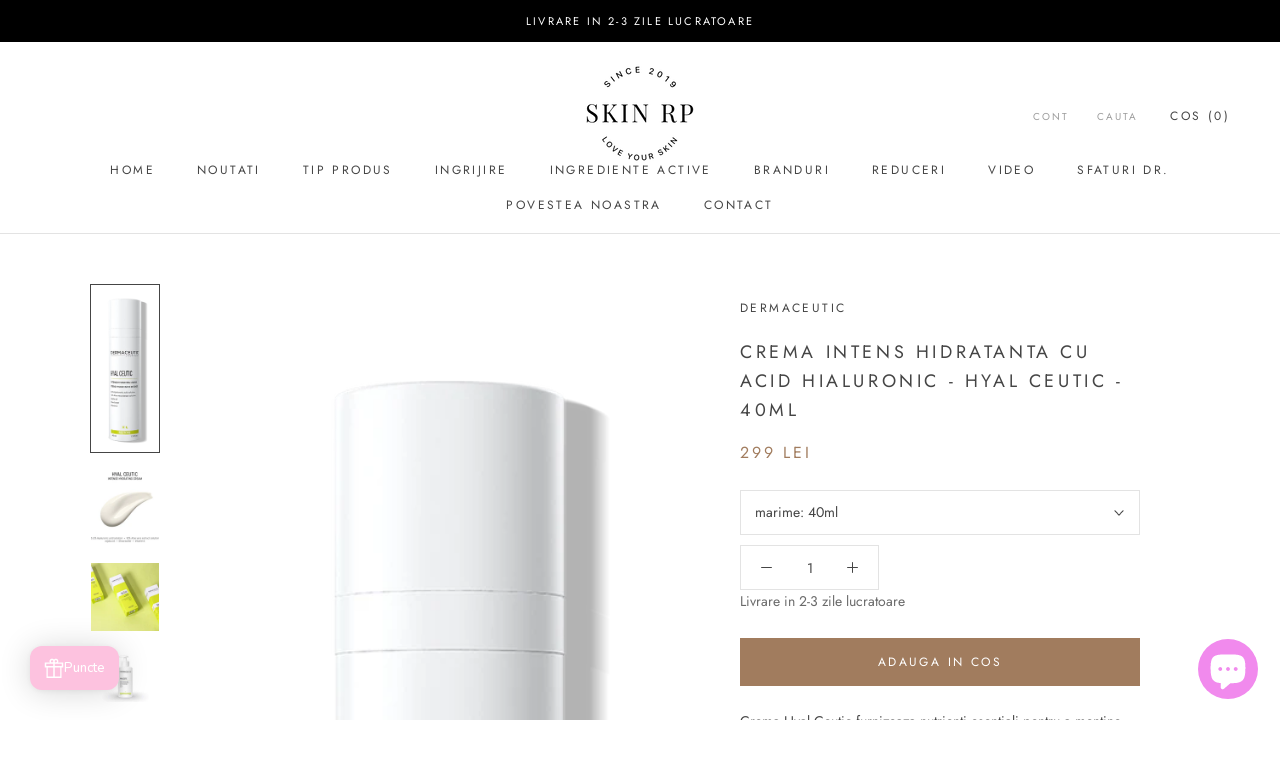

--- FILE ---
content_type: text/html; charset=utf-8
request_url: https://skin-rp.ro/products/crema-intens-hidratanta-cu-ah-hyal-ceutic-40ml
body_size: 29858
content:
<!doctype html>

<html class="no-js" lang="ro">
  <head>
    <meta name="p:domain_verify" content="f3ad5b23ab0cac73145cb97b181d4a3a"/>
    <meta charset="utf-8"> 
    <meta http-equiv="X-UA-Compatible" content="IE=edge,chrome=1">
    <meta name="viewport" content="width=device-width, initial-scale=1.0, height=device-height, minimum-scale=1.0, user-scalable=0">
    <meta name="theme-color" content="">

    <title>
      Crema intens hidratanta cu acid hialuronic - Hyal Ceutic - 40ml &ndash; Skin RP
    </title><meta name="description" content="Crema Hyal Ceutic furnizeaza nutrienti esentiali pentru a mentine pielea hidratata toata ziua, in plus, ajuta la prevenirea semnelor premature de imbatranire a pielii. Este recomandata pentru a hidrata si repara pielea sensibila sau dupa proceduri estetice. Hyal Ceutic contine 5.5% acid hialuronic cu greutate molecular"><link rel="canonical" href="https://skin-rp.ro/products/crema-intens-hidratanta-cu-ah-hyal-ceutic-40ml"><meta property="og:type" content="product">
  <meta property="og:title" content="Crema intens hidratanta cu acid hialuronic - Hyal Ceutic - 40ml"><meta property="og:image" content="http://skin-rp.ro/cdn/shop/products/hyal-ceutic-dermaceutic_grande.png?v=1673856585">
    <meta property="og:image:secure_url" content="https://skin-rp.ro/cdn/shop/products/hyal-ceutic-dermaceutic_grande.png?v=1673856585"><meta property="og:image" content="http://skin-rp.ro/cdn/shop/products/hyal-ceutic-acid-hialuronic-dermaceutic_grande.jpg?v=1673856585">
    <meta property="og:image:secure_url" content="https://skin-rp.ro/cdn/shop/products/hyal-ceutic-acid-hialuronic-dermaceutic_grande.jpg?v=1673856585"><meta property="og:image" content="http://skin-rp.ro/cdn/shop/products/51hdB2rl0VL_grande.jpg?v=1673856585">
    <meta property="og:image:secure_url" content="https://skin-rp.ro/cdn/shop/products/51hdB2rl0VL_grande.jpg?v=1673856585"><meta property="product:price:amount" content="299">
  <meta property="product:price:currency" content="RON"><meta property="og:description" content="Crema Hyal Ceutic furnizeaza nutrienti esentiali pentru a mentine pielea hidratata toata ziua, in plus, ajuta la prevenirea semnelor premature de imbatranire a pielii. Este recomandata pentru a hidrata si repara pielea sensibila sau dupa proceduri estetice. Hyal Ceutic contine 5.5% acid hialuronic cu greutate molecular"><meta property="og:url" content="https://skin-rp.ro/products/crema-intens-hidratanta-cu-ah-hyal-ceutic-40ml">
<meta property="og:site_name" content="Skin RP"><meta name="twitter:card" content="summary"><meta name="twitter:title" content="Crema intens hidratanta cu acid hialuronic - Hyal Ceutic - 40ml">
  <meta name="twitter:description" content="Crema Hyal Ceutic furnizeaza nutrienti esentiali pentru a mentine pielea hidratata toata ziua, in plus, ajuta la prevenirea semnelor premature de imbatranire a pielii. Este recomandata pentru a hidrata si repara pielea sensibila sau dupa proceduri estetice. Hyal Ceutic contine 5.5% acid hialuronic cu greutate moleculara mica si mare pentru a penetra in profunzime in piele si a asigura o hidratare de lunga durata. In plus, contine 10% extract de aloe vera pentru a calma inflamatia si Vitamina E, un antioxidant ce lupta impotriva imbatranirii premature. Formula sa concentrata in ingrediente active stimuleaza productia naturala de acid hialuronic pentru o piele mai fina si mai neteda.   Tip piele: Uscata, grasa, normala, mixta, sensibila Solutie pentru: Ten deshidratat   Ingrediente active:  ACID HIALURONIC 5,5% - aceasta formula combina acidul hialuronic de greutate moleculara mica si mare. Greutatea moleculara mica penetreaza profund pielea, asigurand atat suplete si fermitate,">
  <meta name="twitter:image" content="https://skin-rp.ro/cdn/shop/products/hyal-ceutic-dermaceutic_600x600_crop_center.png?v=1673856585">

    <script>window.performance && window.performance.mark && window.performance.mark('shopify.content_for_header.start');</script><meta name="facebook-domain-verification" content="ph3aga96xz46igl94tglwjpvr2y9jk">
<meta name="google-site-verification" content="WbFO3GzSjyZjo39UPlnnMHxzIXDHe5U87wqRPyX1GbM">
<meta id="shopify-digital-wallet" name="shopify-digital-wallet" content="/6538887268/digital_wallets/dialog">
<link rel="alternate" type="application/json+oembed" href="https://skin-rp.ro/products/crema-intens-hidratanta-cu-ah-hyal-ceutic-40ml.oembed">
<script async="async" src="/checkouts/internal/preloads.js?locale=ro-RO"></script>
<script id="shopify-features" type="application/json">{"accessToken":"b5da76bbc8eb295767fcb17bf32a11f2","betas":["rich-media-storefront-analytics"],"domain":"skin-rp.ro","predictiveSearch":true,"shopId":6538887268,"locale":"ro"}</script>
<script>var Shopify = Shopify || {};
Shopify.shop = "skin-rp.myshopify.com";
Shopify.locale = "ro";
Shopify.currency = {"active":"RON","rate":"1.0"};
Shopify.country = "RO";
Shopify.theme = {"name":"Mandasa Working | Prestige","id":174705246541,"schema_name":"Prestige","schema_version":"3.0.0","theme_store_id":855,"role":"main"};
Shopify.theme.handle = "null";
Shopify.theme.style = {"id":null,"handle":null};
Shopify.cdnHost = "skin-rp.ro/cdn";
Shopify.routes = Shopify.routes || {};
Shopify.routes.root = "/";</script>
<script type="module">!function(o){(o.Shopify=o.Shopify||{}).modules=!0}(window);</script>
<script>!function(o){function n(){var o=[];function n(){o.push(Array.prototype.slice.apply(arguments))}return n.q=o,n}var t=o.Shopify=o.Shopify||{};t.loadFeatures=n(),t.autoloadFeatures=n()}(window);</script>
<script id="shop-js-analytics" type="application/json">{"pageType":"product"}</script>
<script defer="defer" async type="module" src="//skin-rp.ro/cdn/shopifycloud/shop-js/modules/v2/client.init-shop-cart-sync_C5BV16lS.en.esm.js"></script>
<script defer="defer" async type="module" src="//skin-rp.ro/cdn/shopifycloud/shop-js/modules/v2/chunk.common_CygWptCX.esm.js"></script>
<script type="module">
  await import("//skin-rp.ro/cdn/shopifycloud/shop-js/modules/v2/client.init-shop-cart-sync_C5BV16lS.en.esm.js");
await import("//skin-rp.ro/cdn/shopifycloud/shop-js/modules/v2/chunk.common_CygWptCX.esm.js");

  window.Shopify.SignInWithShop?.initShopCartSync?.({"fedCMEnabled":true,"windoidEnabled":true});

</script>
<script>(function() {
  var isLoaded = false;
  function asyncLoad() {
    if (isLoaded) return;
    isLoaded = true;
    var urls = ["https:\/\/cdn.shopify.com\/s\/files\/1\/2136\/6367\/t\/1\/assets\/gdpr-bar-6538887268.js?v=1607070299\u0026shop=skin-rp.myshopify.com","https:\/\/cdn.shopify.com\/s\/files\/1\/0065\/3888\/7268\/t\/7\/assets\/booster_eu_cookie_6538887268.js?v=1607070328\u0026shop=skin-rp.myshopify.com"];
    for (var i = 0; i < urls.length; i++) {
      var s = document.createElement('script');
      s.type = 'text/javascript';
      s.async = true;
      s.src = urls[i];
      var x = document.getElementsByTagName('script')[0];
      x.parentNode.insertBefore(s, x);
    }
  };
  if(window.attachEvent) {
    window.attachEvent('onload', asyncLoad);
  } else {
    window.addEventListener('load', asyncLoad, false);
  }
})();</script>
<script id="__st">var __st={"a":6538887268,"offset":7200,"reqid":"6dd81012-94f9-4655-8afd-d6ed7fc669bb-1768849202","pageurl":"skin-rp.ro\/products\/crema-intens-hidratanta-cu-ah-hyal-ceutic-40ml","u":"f4dcfcbd4d2e","p":"product","rtyp":"product","rid":4567209640039};</script>
<script>window.ShopifyPaypalV4VisibilityTracking = true;</script>
<script id="captcha-bootstrap">!function(){'use strict';const t='contact',e='account',n='new_comment',o=[[t,t],['blogs',n],['comments',n],[t,'customer']],c=[[e,'customer_login'],[e,'guest_login'],[e,'recover_customer_password'],[e,'create_customer']],r=t=>t.map((([t,e])=>`form[action*='/${t}']:not([data-nocaptcha='true']) input[name='form_type'][value='${e}']`)).join(','),a=t=>()=>t?[...document.querySelectorAll(t)].map((t=>t.form)):[];function s(){const t=[...o],e=r(t);return a(e)}const i='password',u='form_key',d=['recaptcha-v3-token','g-recaptcha-response','h-captcha-response',i],f=()=>{try{return window.sessionStorage}catch{return}},m='__shopify_v',_=t=>t.elements[u];function p(t,e,n=!1){try{const o=window.sessionStorage,c=JSON.parse(o.getItem(e)),{data:r}=function(t){const{data:e,action:n}=t;return t[m]||n?{data:e,action:n}:{data:t,action:n}}(c);for(const[e,n]of Object.entries(r))t.elements[e]&&(t.elements[e].value=n);n&&o.removeItem(e)}catch(o){console.error('form repopulation failed',{error:o})}}const l='form_type',E='cptcha';function T(t){t.dataset[E]=!0}const w=window,h=w.document,L='Shopify',v='ce_forms',y='captcha';let A=!1;((t,e)=>{const n=(g='f06e6c50-85a8-45c8-87d0-21a2b65856fe',I='https://cdn.shopify.com/shopifycloud/storefront-forms-hcaptcha/ce_storefront_forms_captcha_hcaptcha.v1.5.2.iife.js',D={infoText:'Protejat prin hCaptcha',privacyText:'Confidențialitate',termsText:'Condiții'},(t,e,n)=>{const o=w[L][v],c=o.bindForm;if(c)return c(t,g,e,D).then(n);var r;o.q.push([[t,g,e,D],n]),r=I,A||(h.body.append(Object.assign(h.createElement('script'),{id:'captcha-provider',async:!0,src:r})),A=!0)});var g,I,D;w[L]=w[L]||{},w[L][v]=w[L][v]||{},w[L][v].q=[],w[L][y]=w[L][y]||{},w[L][y].protect=function(t,e){n(t,void 0,e),T(t)},Object.freeze(w[L][y]),function(t,e,n,w,h,L){const[v,y,A,g]=function(t,e,n){const i=e?o:[],u=t?c:[],d=[...i,...u],f=r(d),m=r(i),_=r(d.filter((([t,e])=>n.includes(e))));return[a(f),a(m),a(_),s()]}(w,h,L),I=t=>{const e=t.target;return e instanceof HTMLFormElement?e:e&&e.form},D=t=>v().includes(t);t.addEventListener('submit',(t=>{const e=I(t);if(!e)return;const n=D(e)&&!e.dataset.hcaptchaBound&&!e.dataset.recaptchaBound,o=_(e),c=g().includes(e)&&(!o||!o.value);(n||c)&&t.preventDefault(),c&&!n&&(function(t){try{if(!f())return;!function(t){const e=f();if(!e)return;const n=_(t);if(!n)return;const o=n.value;o&&e.removeItem(o)}(t);const e=Array.from(Array(32),(()=>Math.random().toString(36)[2])).join('');!function(t,e){_(t)||t.append(Object.assign(document.createElement('input'),{type:'hidden',name:u})),t.elements[u].value=e}(t,e),function(t,e){const n=f();if(!n)return;const o=[...t.querySelectorAll(`input[type='${i}']`)].map((({name:t})=>t)),c=[...d,...o],r={};for(const[a,s]of new FormData(t).entries())c.includes(a)||(r[a]=s);n.setItem(e,JSON.stringify({[m]:1,action:t.action,data:r}))}(t,e)}catch(e){console.error('failed to persist form',e)}}(e),e.submit())}));const S=(t,e)=>{t&&!t.dataset[E]&&(n(t,e.some((e=>e===t))),T(t))};for(const o of['focusin','change'])t.addEventListener(o,(t=>{const e=I(t);D(e)&&S(e,y())}));const B=e.get('form_key'),M=e.get(l),P=B&&M;t.addEventListener('DOMContentLoaded',(()=>{const t=y();if(P)for(const e of t)e.elements[l].value===M&&p(e,B);[...new Set([...A(),...v().filter((t=>'true'===t.dataset.shopifyCaptcha))])].forEach((e=>S(e,t)))}))}(h,new URLSearchParams(w.location.search),n,t,e,['guest_login'])})(!0,!0)}();</script>
<script integrity="sha256-4kQ18oKyAcykRKYeNunJcIwy7WH5gtpwJnB7kiuLZ1E=" data-source-attribution="shopify.loadfeatures" defer="defer" src="//skin-rp.ro/cdn/shopifycloud/storefront/assets/storefront/load_feature-a0a9edcb.js" crossorigin="anonymous"></script>
<script data-source-attribution="shopify.dynamic_checkout.dynamic.init">var Shopify=Shopify||{};Shopify.PaymentButton=Shopify.PaymentButton||{isStorefrontPortableWallets:!0,init:function(){window.Shopify.PaymentButton.init=function(){};var t=document.createElement("script");t.src="https://skin-rp.ro/cdn/shopifycloud/portable-wallets/latest/portable-wallets.ro.js",t.type="module",document.head.appendChild(t)}};
</script>
<script data-source-attribution="shopify.dynamic_checkout.buyer_consent">
  function portableWalletsHideBuyerConsent(e){var t=document.getElementById("shopify-buyer-consent"),n=document.getElementById("shopify-subscription-policy-button");t&&n&&(t.classList.add("hidden"),t.setAttribute("aria-hidden","true"),n.removeEventListener("click",e))}function portableWalletsShowBuyerConsent(e){var t=document.getElementById("shopify-buyer-consent"),n=document.getElementById("shopify-subscription-policy-button");t&&n&&(t.classList.remove("hidden"),t.removeAttribute("aria-hidden"),n.addEventListener("click",e))}window.Shopify?.PaymentButton&&(window.Shopify.PaymentButton.hideBuyerConsent=portableWalletsHideBuyerConsent,window.Shopify.PaymentButton.showBuyerConsent=portableWalletsShowBuyerConsent);
</script>
<script data-source-attribution="shopify.dynamic_checkout.cart.bootstrap">document.addEventListener("DOMContentLoaded",(function(){function t(){return document.querySelector("shopify-accelerated-checkout-cart, shopify-accelerated-checkout")}if(t())Shopify.PaymentButton.init();else{new MutationObserver((function(e,n){t()&&(Shopify.PaymentButton.init(),n.disconnect())})).observe(document.body,{childList:!0,subtree:!0})}}));
</script>
<script id='scb4127' type='text/javascript' async='' src='https://skin-rp.ro/cdn/shopifycloud/privacy-banner/storefront-banner.js'></script>
<script>window.performance && window.performance.mark && window.performance.mark('shopify.content_for_header.end');</script> <script> 
page = '' 
var shopUrl = "skin-rp.myshopify.com" 
</script> 
 
<script> 
var name = "Mandasa Working | Prestige"
var id =4567209640039 
 var vid = 51237610979661
page = 'product' 
</script> 
 
 
<script src="//skin-rp.ro/cdn/shop/t/18/assets/tricon-label.js?v=63167301073239873721737186516" async></script> 


    <link rel="stylesheet" href="//skin-rp.ro/cdn/shop/t/18/assets/theme.scss.css?v=103265972053807047411759345131">

    <script>
      // This allows to expose several variables to the global scope, to be used in scripts
      window.theme = {
        template: "product",
        shopCurrency: "RON",
        moneyFormat: "{{amount_no_decimals}} lei",
        moneyWithCurrencyFormat: "{{amount_no_decimals}} lei RON",
        currencyConversionEnabled: false,
        currencyConversionMoneyFormat: "money_format",
        currencyConversionRoundAmounts: true,
        productImageSize: "short",
        searchMode: "product,article,page",
        showPageTransition: false,
        showElementStaggering: false,
        showImageZooming: false,
        enableExperimentalResizeObserver: false
      };

      window.languages = {
        cartAddNote: "Adauga comentariu",
        cartEditNote: "Exiteaza",
        productImageLoadingError: "",
        productFormAddToCart: "Adauga in cos",
        productFormUnavailable: "",
        productFormSoldOut: "Stoc epuizat",
        shippingEstimatorOneResult: "1 optiune existenta:",
        shippingEstimatorMoreResults: "{{count}} optiuni existente:",
        shippingEstimatorNoResults: "Nu exista"
      };

      window.lazySizesConfig = {
        loadHidden: false,
        hFac: 0.5,
        expFactor: 2,
        ricTimeout: 150,
        lazyClass: 'Image--lazyLoad',
        loadingClass: 'Image--lazyLoading',
        loadedClass: 'Image--lazyLoaded'
      };

      document.documentElement.className = document.documentElement.className.replace('no-js', 'js');
      document.documentElement.style.setProperty('--window-height', window.innerHeight + 'px');

      // We do a quick detection of some features (we could use Modernizr but for so little...)
      (function() {
        document.documentElement.className += ((window.CSS && window.CSS.supports('(position: sticky) or (position: -webkit-sticky)')) ? ' supports-sticky' : ' no-supports-sticky');
        document.documentElement.className += (window.matchMedia('(-moz-touch-enabled: 1), (hover: none)')).matches ? ' no-supports-hover' : ' supports-hover';
      }());

      window.onpageshow = function (event) {
        if (event.persisted) {
          window.location.reload();
        }
      };
    </script>

    <script src="//skin-rp.ro/cdn/shop/t/18/assets/lazysizes.min.js?v=174358363404432586981737186516" async></script>

    
<script src="https://polyfill-fastly.net/v2/polyfill.min.js?features=fetch,Element.prototype.closest,Element.prototype.remove,Element.prototype.classList,Array.prototype.includes,Array.prototype.fill,Object.assign,CustomEvent,IntersectionObserver,IntersectionObserverEntry" defer></script>
    <script src="//skin-rp.ro/cdn/shop/t/18/assets/libs.min.js?v=88466822118989791001737186516" defer></script>
    <script src="//skin-rp.ro/cdn/shop/t/18/assets/theme.min.js?v=92422542658029080861737186516" defer></script>
    <script src="//skin-rp.ro/cdn/shop/t/18/assets/custom.js?v=74609448092488708061737186516" defer></script>

    
  <script type="application/ld+json">
  {
    "@context": "http://schema.org",
    "@type": "Product",
    "offers": {
      "@type": "Offer",
      "availability":"//schema.org/InStock",
      "price": "299",
      "priceCurrency": "RON"
    },
    "brand": "Dermaceutic",
    "name": "Crema intens hidratanta cu acid hialuronic - Hyal Ceutic - 40ml",
    "description": "\n\n\n\n\n\n\n\nCrema Hyal Ceutic furnizeaza nutrienti esentiali pentru a mentine pielea hidratata toata ziua, in plus, ajuta la prevenirea semnelor premature de imbatranire a pielii. Este recomandata pentru a hidrata si repara pielea sensibila sau dupa proceduri estetice.\nHyal Ceutic contine 5.5% acid hialuronic cu greutate moleculara mica si mare pentru a penetra in profunzime in piele si a asigura o hidratare de lunga durata. In plus, contine 10% extract de aloe vera pentru a calma inflamatia si Vitamina E, un antioxidant ce lupta impotriva imbatranirii premature.\nFormula sa concentrata in ingrediente active stimuleaza productia naturala de acid hialuronic pentru o piele mai fina si mai neteda.\n \n\n\n\n\n\n\nTip piele:\nUscata, grasa, normala, mixta, sensibila\nSolutie pentru:\nTen deshidratat\n\n \n\n\nIngrediente active: \n\n\nACID HIALURONIC 5,5% - aceasta formula combina acidul hialuronic de greutate moleculara mica si mare. Greutatea moleculara mica penetreaza profund pielea, asigurand atat suplete si fermitate, cat si o buna hidratare a pielii. Greutatea moleculara mare are rol protector si higroscopic pe suprafata pielii.10% EXTRACT DE ALOE VERA 10% - hraneste si regenereaza celulele. Aloe Vera calmeaza pielea, reduce inflamatia, si stimuleaza productia de colagen pentru a combate imbatranirea pielii.ULEI DE JOJOBA - creeaza un strat de hidratare non-gras pe suprafata pielii, amelioreaza zonele sensibile ale pielii, si o protejeaza de razele UV.VITAMINA E - vitamina E este renumita pentru proprietatile sale antioxidante si combate semnele de imbatranire.\n \nUtilizare: \n\nPuteti folosi produsul dimineata ca baza de hidratare sau seara. Aplicati pe fata, gat si in jurul ochilor. \nINCI: \n\n\nWater (Aqua), Ethylhexyl Palmitate, Butyrospermum Parkii (Shea) Butter, Hydrolyzed Soy Protein, Simmondsia Chinensis (Jojoba) Seed Oil, Triticum Vulgare (Wheat) Germ Oil, Isopropyl Palmitate, Polyacrylamide, Propylene Glycol, C13-14 Isoparaffin, Sodium Hyaluronate, Aloe Barbadensis Leaf Juice, Tocopheryl Acetate, Rosmarinus Officinalis (Rosemary) Leaf Extract, Pentylene Glycol, Chlorphenesin, Laureth-7, O-Cymen-5-Ol, Phenoxyethanol, Sorbic Acid.\n\n \n\n\n\n",
    "category": "crema",
    "url": "https://skin-rp.ro/products/crema-intens-hidratanta-cu-ah-hyal-ceutic-40ml",
    "image": {
      "@type": "ImageObject",
      "url": "https://skin-rp.ro/cdn/shop/products/hyal-ceutic-dermaceutic_1024x1024.png?v=1673856585",
      "image": "https://skin-rp.ro/cdn/shop/products/hyal-ceutic-dermaceutic_1024x1024.png?v=1673856585",
      "name": "Crema intens hidratanta cu acid hialuronic - Hyal Ceutic - 40ml",
      "width": 1024,
      "height": 1024
    }
  }
  </script>

  


<!-- Start PageFly Header -->








<!-- End PageFly Header -->

    <meta name="facebook-domain-verification" content="ph3aga96xz46igl94tglwjpvr2y9jk" />
<!-- BEGIN app block: shopify://apps/pagefly-page-builder/blocks/app-embed/83e179f7-59a0-4589-8c66-c0dddf959200 -->

<!-- BEGIN app snippet: pagefly-cro-ab-testing-main -->







<script>
  ;(function () {
    const url = new URL(window.location)
    const viewParam = url.searchParams.get('view')
    if (viewParam && viewParam.includes('variant-pf-')) {
      url.searchParams.set('pf_v', viewParam)
      url.searchParams.delete('view')
      window.history.replaceState({}, '', url)
    }
  })()
</script>



<script type='module'>
  
  window.PAGEFLY_CRO = window.PAGEFLY_CRO || {}

  window.PAGEFLY_CRO['data_debug'] = {
    original_template_suffix: "all_products",
    allow_ab_test: false,
    ab_test_start_time: 0,
    ab_test_end_time: 0,
    today_date_time: 1768849203000,
  }
  window.PAGEFLY_CRO['GA4'] = { enabled: false}
</script>

<!-- END app snippet -->








  <script src='https://cdn.shopify.com/extensions/019bb4f9-aed6-78a3-be91-e9d44663e6bf/pagefly-page-builder-215/assets/pagefly-helper.js' defer='defer'></script>

  <script src='https://cdn.shopify.com/extensions/019bb4f9-aed6-78a3-be91-e9d44663e6bf/pagefly-page-builder-215/assets/pagefly-general-helper.js' defer='defer'></script>

  <script src='https://cdn.shopify.com/extensions/019bb4f9-aed6-78a3-be91-e9d44663e6bf/pagefly-page-builder-215/assets/pagefly-snap-slider.js' defer='defer'></script>

  <script src='https://cdn.shopify.com/extensions/019bb4f9-aed6-78a3-be91-e9d44663e6bf/pagefly-page-builder-215/assets/pagefly-slideshow-v3.js' defer='defer'></script>

  <script src='https://cdn.shopify.com/extensions/019bb4f9-aed6-78a3-be91-e9d44663e6bf/pagefly-page-builder-215/assets/pagefly-slideshow-v4.js' defer='defer'></script>

  <script src='https://cdn.shopify.com/extensions/019bb4f9-aed6-78a3-be91-e9d44663e6bf/pagefly-page-builder-215/assets/pagefly-glider.js' defer='defer'></script>

  <script src='https://cdn.shopify.com/extensions/019bb4f9-aed6-78a3-be91-e9d44663e6bf/pagefly-page-builder-215/assets/pagefly-slideshow-v1-v2.js' defer='defer'></script>

  <script src='https://cdn.shopify.com/extensions/019bb4f9-aed6-78a3-be91-e9d44663e6bf/pagefly-page-builder-215/assets/pagefly-product-media.js' defer='defer'></script>

  <script src='https://cdn.shopify.com/extensions/019bb4f9-aed6-78a3-be91-e9d44663e6bf/pagefly-page-builder-215/assets/pagefly-product.js' defer='defer'></script>


<script id='pagefly-helper-data' type='application/json'>
  {
    "page_optimization": {
      "assets_prefetching": false
    },
    "elements_asset_mapper": {
      "Accordion": "https://cdn.shopify.com/extensions/019bb4f9-aed6-78a3-be91-e9d44663e6bf/pagefly-page-builder-215/assets/pagefly-accordion.js",
      "Accordion3": "https://cdn.shopify.com/extensions/019bb4f9-aed6-78a3-be91-e9d44663e6bf/pagefly-page-builder-215/assets/pagefly-accordion3.js",
      "CountDown": "https://cdn.shopify.com/extensions/019bb4f9-aed6-78a3-be91-e9d44663e6bf/pagefly-page-builder-215/assets/pagefly-countdown.js",
      "GMap1": "https://cdn.shopify.com/extensions/019bb4f9-aed6-78a3-be91-e9d44663e6bf/pagefly-page-builder-215/assets/pagefly-gmap.js",
      "GMap2": "https://cdn.shopify.com/extensions/019bb4f9-aed6-78a3-be91-e9d44663e6bf/pagefly-page-builder-215/assets/pagefly-gmap.js",
      "GMapBasicV2": "https://cdn.shopify.com/extensions/019bb4f9-aed6-78a3-be91-e9d44663e6bf/pagefly-page-builder-215/assets/pagefly-gmap.js",
      "GMapAdvancedV2": "https://cdn.shopify.com/extensions/019bb4f9-aed6-78a3-be91-e9d44663e6bf/pagefly-page-builder-215/assets/pagefly-gmap.js",
      "HTML.Video": "https://cdn.shopify.com/extensions/019bb4f9-aed6-78a3-be91-e9d44663e6bf/pagefly-page-builder-215/assets/pagefly-htmlvideo.js",
      "HTML.Video2": "https://cdn.shopify.com/extensions/019bb4f9-aed6-78a3-be91-e9d44663e6bf/pagefly-page-builder-215/assets/pagefly-htmlvideo2.js",
      "HTML.Video3": "https://cdn.shopify.com/extensions/019bb4f9-aed6-78a3-be91-e9d44663e6bf/pagefly-page-builder-215/assets/pagefly-htmlvideo2.js",
      "BackgroundVideo": "https://cdn.shopify.com/extensions/019bb4f9-aed6-78a3-be91-e9d44663e6bf/pagefly-page-builder-215/assets/pagefly-htmlvideo2.js",
      "Instagram": "https://cdn.shopify.com/extensions/019bb4f9-aed6-78a3-be91-e9d44663e6bf/pagefly-page-builder-215/assets/pagefly-instagram.js",
      "Instagram2": "https://cdn.shopify.com/extensions/019bb4f9-aed6-78a3-be91-e9d44663e6bf/pagefly-page-builder-215/assets/pagefly-instagram.js",
      "Insta3": "https://cdn.shopify.com/extensions/019bb4f9-aed6-78a3-be91-e9d44663e6bf/pagefly-page-builder-215/assets/pagefly-instagram3.js",
      "Tabs": "https://cdn.shopify.com/extensions/019bb4f9-aed6-78a3-be91-e9d44663e6bf/pagefly-page-builder-215/assets/pagefly-tab.js",
      "Tabs3": "https://cdn.shopify.com/extensions/019bb4f9-aed6-78a3-be91-e9d44663e6bf/pagefly-page-builder-215/assets/pagefly-tab3.js",
      "ProductBox": "https://cdn.shopify.com/extensions/019bb4f9-aed6-78a3-be91-e9d44663e6bf/pagefly-page-builder-215/assets/pagefly-cart.js",
      "FBPageBox2": "https://cdn.shopify.com/extensions/019bb4f9-aed6-78a3-be91-e9d44663e6bf/pagefly-page-builder-215/assets/pagefly-facebook.js",
      "FBLikeButton2": "https://cdn.shopify.com/extensions/019bb4f9-aed6-78a3-be91-e9d44663e6bf/pagefly-page-builder-215/assets/pagefly-facebook.js",
      "TwitterFeed2": "https://cdn.shopify.com/extensions/019bb4f9-aed6-78a3-be91-e9d44663e6bf/pagefly-page-builder-215/assets/pagefly-twitter.js",
      "Paragraph4": "https://cdn.shopify.com/extensions/019bb4f9-aed6-78a3-be91-e9d44663e6bf/pagefly-page-builder-215/assets/pagefly-paragraph4.js",

      "AliReviews": "https://cdn.shopify.com/extensions/019bb4f9-aed6-78a3-be91-e9d44663e6bf/pagefly-page-builder-215/assets/pagefly-3rd-elements.js",
      "BackInStock": "https://cdn.shopify.com/extensions/019bb4f9-aed6-78a3-be91-e9d44663e6bf/pagefly-page-builder-215/assets/pagefly-3rd-elements.js",
      "GloboBackInStock": "https://cdn.shopify.com/extensions/019bb4f9-aed6-78a3-be91-e9d44663e6bf/pagefly-page-builder-215/assets/pagefly-3rd-elements.js",
      "GrowaveWishlist": "https://cdn.shopify.com/extensions/019bb4f9-aed6-78a3-be91-e9d44663e6bf/pagefly-page-builder-215/assets/pagefly-3rd-elements.js",
      "InfiniteOptionsShopPad": "https://cdn.shopify.com/extensions/019bb4f9-aed6-78a3-be91-e9d44663e6bf/pagefly-page-builder-215/assets/pagefly-3rd-elements.js",
      "InkybayProductPersonalizer": "https://cdn.shopify.com/extensions/019bb4f9-aed6-78a3-be91-e9d44663e6bf/pagefly-page-builder-215/assets/pagefly-3rd-elements.js",
      "LimeSpot": "https://cdn.shopify.com/extensions/019bb4f9-aed6-78a3-be91-e9d44663e6bf/pagefly-page-builder-215/assets/pagefly-3rd-elements.js",
      "Loox": "https://cdn.shopify.com/extensions/019bb4f9-aed6-78a3-be91-e9d44663e6bf/pagefly-page-builder-215/assets/pagefly-3rd-elements.js",
      "Opinew": "https://cdn.shopify.com/extensions/019bb4f9-aed6-78a3-be91-e9d44663e6bf/pagefly-page-builder-215/assets/pagefly-3rd-elements.js",
      "Powr": "https://cdn.shopify.com/extensions/019bb4f9-aed6-78a3-be91-e9d44663e6bf/pagefly-page-builder-215/assets/pagefly-3rd-elements.js",
      "ProductReviews": "https://cdn.shopify.com/extensions/019bb4f9-aed6-78a3-be91-e9d44663e6bf/pagefly-page-builder-215/assets/pagefly-3rd-elements.js",
      "PushOwl": "https://cdn.shopify.com/extensions/019bb4f9-aed6-78a3-be91-e9d44663e6bf/pagefly-page-builder-215/assets/pagefly-3rd-elements.js",
      "ReCharge": "https://cdn.shopify.com/extensions/019bb4f9-aed6-78a3-be91-e9d44663e6bf/pagefly-page-builder-215/assets/pagefly-3rd-elements.js",
      "Rivyo": "https://cdn.shopify.com/extensions/019bb4f9-aed6-78a3-be91-e9d44663e6bf/pagefly-page-builder-215/assets/pagefly-3rd-elements.js",
      "TrackingMore": "https://cdn.shopify.com/extensions/019bb4f9-aed6-78a3-be91-e9d44663e6bf/pagefly-page-builder-215/assets/pagefly-3rd-elements.js",
      "Vitals": "https://cdn.shopify.com/extensions/019bb4f9-aed6-78a3-be91-e9d44663e6bf/pagefly-page-builder-215/assets/pagefly-3rd-elements.js",
      "Wiser": "https://cdn.shopify.com/extensions/019bb4f9-aed6-78a3-be91-e9d44663e6bf/pagefly-page-builder-215/assets/pagefly-3rd-elements.js"
    },
    "custom_elements_mapper": {
      "pf-click-action-element": "https://cdn.shopify.com/extensions/019bb4f9-aed6-78a3-be91-e9d44663e6bf/pagefly-page-builder-215/assets/pagefly-click-action-element.js",
      "pf-dialog-element": "https://cdn.shopify.com/extensions/019bb4f9-aed6-78a3-be91-e9d44663e6bf/pagefly-page-builder-215/assets/pagefly-dialog-element.js"
    }
  }
</script>


<!-- END app block --><script src="https://cdn.shopify.com/extensions/7bc9bb47-adfa-4267-963e-cadee5096caf/inbox-1252/assets/inbox-chat-loader.js" type="text/javascript" defer="defer"></script>
<script src="https://cdn.shopify.com/extensions/8d2c31d3-a828-4daf-820f-80b7f8e01c39/nova-eu-cookie-bar-gdpr-4/assets/nova-cookie-app-embed.js" type="text/javascript" defer="defer"></script>
<link href="https://cdn.shopify.com/extensions/8d2c31d3-a828-4daf-820f-80b7f8e01c39/nova-eu-cookie-bar-gdpr-4/assets/nova-cookie.css" rel="stylesheet" type="text/css" media="all">
<script src="https://cdn.shopify.com/extensions/19689677-6488-4a31-adf3-fcf4359c5fd9/forms-2295/assets/shopify-forms-loader.js" type="text/javascript" defer="defer"></script>
<link href="https://monorail-edge.shopifysvc.com" rel="dns-prefetch">
<script>(function(){if ("sendBeacon" in navigator && "performance" in window) {try {var session_token_from_headers = performance.getEntriesByType('navigation')[0].serverTiming.find(x => x.name == '_s').description;} catch {var session_token_from_headers = undefined;}var session_cookie_matches = document.cookie.match(/_shopify_s=([^;]*)/);var session_token_from_cookie = session_cookie_matches && session_cookie_matches.length === 2 ? session_cookie_matches[1] : "";var session_token = session_token_from_headers || session_token_from_cookie || "";function handle_abandonment_event(e) {var entries = performance.getEntries().filter(function(entry) {return /monorail-edge.shopifysvc.com/.test(entry.name);});if (!window.abandonment_tracked && entries.length === 0) {window.abandonment_tracked = true;var currentMs = Date.now();var navigation_start = performance.timing.navigationStart;var payload = {shop_id: 6538887268,url: window.location.href,navigation_start,duration: currentMs - navigation_start,session_token,page_type: "product"};window.navigator.sendBeacon("https://monorail-edge.shopifysvc.com/v1/produce", JSON.stringify({schema_id: "online_store_buyer_site_abandonment/1.1",payload: payload,metadata: {event_created_at_ms: currentMs,event_sent_at_ms: currentMs}}));}}window.addEventListener('pagehide', handle_abandonment_event);}}());</script>
<script id="web-pixels-manager-setup">(function e(e,d,r,n,o){if(void 0===o&&(o={}),!Boolean(null===(a=null===(i=window.Shopify)||void 0===i?void 0:i.analytics)||void 0===a?void 0:a.replayQueue)){var i,a;window.Shopify=window.Shopify||{};var t=window.Shopify;t.analytics=t.analytics||{};var s=t.analytics;s.replayQueue=[],s.publish=function(e,d,r){return s.replayQueue.push([e,d,r]),!0};try{self.performance.mark("wpm:start")}catch(e){}var l=function(){var e={modern:/Edge?\/(1{2}[4-9]|1[2-9]\d|[2-9]\d{2}|\d{4,})\.\d+(\.\d+|)|Firefox\/(1{2}[4-9]|1[2-9]\d|[2-9]\d{2}|\d{4,})\.\d+(\.\d+|)|Chrom(ium|e)\/(9{2}|\d{3,})\.\d+(\.\d+|)|(Maci|X1{2}).+ Version\/(15\.\d+|(1[6-9]|[2-9]\d|\d{3,})\.\d+)([,.]\d+|)( \(\w+\)|)( Mobile\/\w+|) Safari\/|Chrome.+OPR\/(9{2}|\d{3,})\.\d+\.\d+|(CPU[ +]OS|iPhone[ +]OS|CPU[ +]iPhone|CPU IPhone OS|CPU iPad OS)[ +]+(15[._]\d+|(1[6-9]|[2-9]\d|\d{3,})[._]\d+)([._]\d+|)|Android:?[ /-](13[3-9]|1[4-9]\d|[2-9]\d{2}|\d{4,})(\.\d+|)(\.\d+|)|Android.+Firefox\/(13[5-9]|1[4-9]\d|[2-9]\d{2}|\d{4,})\.\d+(\.\d+|)|Android.+Chrom(ium|e)\/(13[3-9]|1[4-9]\d|[2-9]\d{2}|\d{4,})\.\d+(\.\d+|)|SamsungBrowser\/([2-9]\d|\d{3,})\.\d+/,legacy:/Edge?\/(1[6-9]|[2-9]\d|\d{3,})\.\d+(\.\d+|)|Firefox\/(5[4-9]|[6-9]\d|\d{3,})\.\d+(\.\d+|)|Chrom(ium|e)\/(5[1-9]|[6-9]\d|\d{3,})\.\d+(\.\d+|)([\d.]+$|.*Safari\/(?![\d.]+ Edge\/[\d.]+$))|(Maci|X1{2}).+ Version\/(10\.\d+|(1[1-9]|[2-9]\d|\d{3,})\.\d+)([,.]\d+|)( \(\w+\)|)( Mobile\/\w+|) Safari\/|Chrome.+OPR\/(3[89]|[4-9]\d|\d{3,})\.\d+\.\d+|(CPU[ +]OS|iPhone[ +]OS|CPU[ +]iPhone|CPU IPhone OS|CPU iPad OS)[ +]+(10[._]\d+|(1[1-9]|[2-9]\d|\d{3,})[._]\d+)([._]\d+|)|Android:?[ /-](13[3-9]|1[4-9]\d|[2-9]\d{2}|\d{4,})(\.\d+|)(\.\d+|)|Mobile Safari.+OPR\/([89]\d|\d{3,})\.\d+\.\d+|Android.+Firefox\/(13[5-9]|1[4-9]\d|[2-9]\d{2}|\d{4,})\.\d+(\.\d+|)|Android.+Chrom(ium|e)\/(13[3-9]|1[4-9]\d|[2-9]\d{2}|\d{4,})\.\d+(\.\d+|)|Android.+(UC? ?Browser|UCWEB|U3)[ /]?(15\.([5-9]|\d{2,})|(1[6-9]|[2-9]\d|\d{3,})\.\d+)\.\d+|SamsungBrowser\/(5\.\d+|([6-9]|\d{2,})\.\d+)|Android.+MQ{2}Browser\/(14(\.(9|\d{2,})|)|(1[5-9]|[2-9]\d|\d{3,})(\.\d+|))(\.\d+|)|K[Aa][Ii]OS\/(3\.\d+|([4-9]|\d{2,})\.\d+)(\.\d+|)/},d=e.modern,r=e.legacy,n=navigator.userAgent;return n.match(d)?"modern":n.match(r)?"legacy":"unknown"}(),u="modern"===l?"modern":"legacy",c=(null!=n?n:{modern:"",legacy:""})[u],f=function(e){return[e.baseUrl,"/wpm","/b",e.hashVersion,"modern"===e.buildTarget?"m":"l",".js"].join("")}({baseUrl:d,hashVersion:r,buildTarget:u}),m=function(e){var d=e.version,r=e.bundleTarget,n=e.surface,o=e.pageUrl,i=e.monorailEndpoint;return{emit:function(e){var a=e.status,t=e.errorMsg,s=(new Date).getTime(),l=JSON.stringify({metadata:{event_sent_at_ms:s},events:[{schema_id:"web_pixels_manager_load/3.1",payload:{version:d,bundle_target:r,page_url:o,status:a,surface:n,error_msg:t},metadata:{event_created_at_ms:s}}]});if(!i)return console&&console.warn&&console.warn("[Web Pixels Manager] No Monorail endpoint provided, skipping logging."),!1;try{return self.navigator.sendBeacon.bind(self.navigator)(i,l)}catch(e){}var u=new XMLHttpRequest;try{return u.open("POST",i,!0),u.setRequestHeader("Content-Type","text/plain"),u.send(l),!0}catch(e){return console&&console.warn&&console.warn("[Web Pixels Manager] Got an unhandled error while logging to Monorail."),!1}}}}({version:r,bundleTarget:l,surface:e.surface,pageUrl:self.location.href,monorailEndpoint:e.monorailEndpoint});try{o.browserTarget=l,function(e){var d=e.src,r=e.async,n=void 0===r||r,o=e.onload,i=e.onerror,a=e.sri,t=e.scriptDataAttributes,s=void 0===t?{}:t,l=document.createElement("script"),u=document.querySelector("head"),c=document.querySelector("body");if(l.async=n,l.src=d,a&&(l.integrity=a,l.crossOrigin="anonymous"),s)for(var f in s)if(Object.prototype.hasOwnProperty.call(s,f))try{l.dataset[f]=s[f]}catch(e){}if(o&&l.addEventListener("load",o),i&&l.addEventListener("error",i),u)u.appendChild(l);else{if(!c)throw new Error("Did not find a head or body element to append the script");c.appendChild(l)}}({src:f,async:!0,onload:function(){if(!function(){var e,d;return Boolean(null===(d=null===(e=window.Shopify)||void 0===e?void 0:e.analytics)||void 0===d?void 0:d.initialized)}()){var d=window.webPixelsManager.init(e)||void 0;if(d){var r=window.Shopify.analytics;r.replayQueue.forEach((function(e){var r=e[0],n=e[1],o=e[2];d.publishCustomEvent(r,n,o)})),r.replayQueue=[],r.publish=d.publishCustomEvent,r.visitor=d.visitor,r.initialized=!0}}},onerror:function(){return m.emit({status:"failed",errorMsg:"".concat(f," has failed to load")})},sri:function(e){var d=/^sha384-[A-Za-z0-9+/=]+$/;return"string"==typeof e&&d.test(e)}(c)?c:"",scriptDataAttributes:o}),m.emit({status:"loading"})}catch(e){m.emit({status:"failed",errorMsg:(null==e?void 0:e.message)||"Unknown error"})}}})({shopId: 6538887268,storefrontBaseUrl: "https://skin-rp.ro",extensionsBaseUrl: "https://extensions.shopifycdn.com/cdn/shopifycloud/web-pixels-manager",monorailEndpoint: "https://monorail-edge.shopifysvc.com/unstable/produce_batch",surface: "storefront-renderer",enabledBetaFlags: ["2dca8a86"],webPixelsConfigList: [{"id":"2348417357","configuration":"{\"accountID\":\"skin-rp\"}","eventPayloadVersion":"v1","runtimeContext":"STRICT","scriptVersion":"5503eca56790d6863e31590c8c364ee3","type":"APP","apiClientId":12388204545,"privacyPurposes":["ANALYTICS","MARKETING","SALE_OF_DATA"],"dataSharingAdjustments":{"protectedCustomerApprovalScopes":["read_customer_email","read_customer_name","read_customer_personal_data","read_customer_phone"]}},{"id":"1025704269","configuration":"{\"config\":\"{\\\"pixel_id\\\":\\\"AW-16706842665\\\",\\\"target_country\\\":\\\"RO\\\",\\\"gtag_events\\\":[{\\\"type\\\":\\\"begin_checkout\\\",\\\"action_label\\\":\\\"AW-16706842665\\\/GjgmCOKK8tMZEKnguJ4-\\\"},{\\\"type\\\":\\\"search\\\",\\\"action_label\\\":\\\"AW-16706842665\\\/lM6xCNyK8tMZEKnguJ4-\\\"},{\\\"type\\\":\\\"view_item\\\",\\\"action_label\\\":[\\\"AW-16706842665\\\/KC2eCNmK8tMZEKnguJ4-\\\",\\\"MC-NRZW7QM779\\\"]},{\\\"type\\\":\\\"purchase\\\",\\\"action_label\\\":[\\\"AW-16706842665\\\/wJDbCNOK8tMZEKnguJ4-\\\",\\\"MC-NRZW7QM779\\\"]},{\\\"type\\\":\\\"page_view\\\",\\\"action_label\\\":[\\\"AW-16706842665\\\/Zu1SCNaK8tMZEKnguJ4-\\\",\\\"MC-NRZW7QM779\\\"]},{\\\"type\\\":\\\"add_payment_info\\\",\\\"action_label\\\":\\\"AW-16706842665\\\/SsYVCOWK8tMZEKnguJ4-\\\"},{\\\"type\\\":\\\"add_to_cart\\\",\\\"action_label\\\":\\\"AW-16706842665\\\/b2ygCN-K8tMZEKnguJ4-\\\"}],\\\"enable_monitoring_mode\\\":false}\"}","eventPayloadVersion":"v1","runtimeContext":"OPEN","scriptVersion":"b2a88bafab3e21179ed38636efcd8a93","type":"APP","apiClientId":1780363,"privacyPurposes":[],"dataSharingAdjustments":{"protectedCustomerApprovalScopes":["read_customer_address","read_customer_email","read_customer_name","read_customer_personal_data","read_customer_phone"]}},{"id":"270762317","configuration":"{\"pixel_id\":\"2534586703268525\",\"pixel_type\":\"facebook_pixel\",\"metaapp_system_user_token\":\"-\"}","eventPayloadVersion":"v1","runtimeContext":"OPEN","scriptVersion":"ca16bc87fe92b6042fbaa3acc2fbdaa6","type":"APP","apiClientId":2329312,"privacyPurposes":["ANALYTICS","MARKETING","SALE_OF_DATA"],"dataSharingAdjustments":{"protectedCustomerApprovalScopes":["read_customer_address","read_customer_email","read_customer_name","read_customer_personal_data","read_customer_phone"]}},{"id":"shopify-app-pixel","configuration":"{}","eventPayloadVersion":"v1","runtimeContext":"STRICT","scriptVersion":"0450","apiClientId":"shopify-pixel","type":"APP","privacyPurposes":["ANALYTICS","MARKETING"]},{"id":"shopify-custom-pixel","eventPayloadVersion":"v1","runtimeContext":"LAX","scriptVersion":"0450","apiClientId":"shopify-pixel","type":"CUSTOM","privacyPurposes":["ANALYTICS","MARKETING"]}],isMerchantRequest: false,initData: {"shop":{"name":"Skin RP","paymentSettings":{"currencyCode":"RON"},"myshopifyDomain":"skin-rp.myshopify.com","countryCode":"RO","storefrontUrl":"https:\/\/skin-rp.ro"},"customer":null,"cart":null,"checkout":null,"productVariants":[{"price":{"amount":299.0,"currencyCode":"RON"},"product":{"title":"Crema intens hidratanta cu acid hialuronic - Hyal Ceutic - 40ml","vendor":"Dermaceutic","id":"4567209640039","untranslatedTitle":"Crema intens hidratanta cu acid hialuronic - Hyal Ceutic - 40ml","url":"\/products\/crema-intens-hidratanta-cu-ah-hyal-ceutic-40ml","type":"crema"},"id":"51237610979661","image":{"src":"\/\/skin-rp.ro\/cdn\/shop\/products\/hyal-ceutic-dermaceutic.png?v=1673856585"},"sku":"HYAL CEUTIC 40ML","title":"40ml","untranslatedTitle":"40ml"},{"price":{"amount":624.0,"currencyCode":"RON"},"product":{"title":"Crema intens hidratanta cu acid hialuronic - Hyal Ceutic - 40ml","vendor":"Dermaceutic","id":"4567209640039","untranslatedTitle":"Crema intens hidratanta cu acid hialuronic - Hyal Ceutic - 40ml","url":"\/products\/crema-intens-hidratanta-cu-ah-hyal-ceutic-40ml","type":"crema"},"id":"51237611012429","image":{"src":"\/\/skin-rp.ro\/cdn\/shop\/files\/Dermaceutic_Hyal_Ceutic_-_250ml.jpg?v=1741790263"},"sku":"HYAL CEUTIC 250ml","title":"250ml","untranslatedTitle":"250ml"}],"purchasingCompany":null},},"https://skin-rp.ro/cdn","fcfee988w5aeb613cpc8e4bc33m6693e112",{"modern":"","legacy":""},{"shopId":"6538887268","storefrontBaseUrl":"https:\/\/skin-rp.ro","extensionBaseUrl":"https:\/\/extensions.shopifycdn.com\/cdn\/shopifycloud\/web-pixels-manager","surface":"storefront-renderer","enabledBetaFlags":"[\"2dca8a86\"]","isMerchantRequest":"false","hashVersion":"fcfee988w5aeb613cpc8e4bc33m6693e112","publish":"custom","events":"[[\"page_viewed\",{}],[\"product_viewed\",{\"productVariant\":{\"price\":{\"amount\":299.0,\"currencyCode\":\"RON\"},\"product\":{\"title\":\"Crema intens hidratanta cu acid hialuronic - Hyal Ceutic - 40ml\",\"vendor\":\"Dermaceutic\",\"id\":\"4567209640039\",\"untranslatedTitle\":\"Crema intens hidratanta cu acid hialuronic - Hyal Ceutic - 40ml\",\"url\":\"\/products\/crema-intens-hidratanta-cu-ah-hyal-ceutic-40ml\",\"type\":\"crema\"},\"id\":\"51237610979661\",\"image\":{\"src\":\"\/\/skin-rp.ro\/cdn\/shop\/products\/hyal-ceutic-dermaceutic.png?v=1673856585\"},\"sku\":\"HYAL CEUTIC 40ML\",\"title\":\"40ml\",\"untranslatedTitle\":\"40ml\"}}]]"});</script><script>
  window.ShopifyAnalytics = window.ShopifyAnalytics || {};
  window.ShopifyAnalytics.meta = window.ShopifyAnalytics.meta || {};
  window.ShopifyAnalytics.meta.currency = 'RON';
  var meta = {"product":{"id":4567209640039,"gid":"gid:\/\/shopify\/Product\/4567209640039","vendor":"Dermaceutic","type":"crema","handle":"crema-intens-hidratanta-cu-ah-hyal-ceutic-40ml","variants":[{"id":51237610979661,"price":29900,"name":"Crema intens hidratanta cu acid hialuronic - Hyal Ceutic - 40ml - 40ml","public_title":"40ml","sku":"HYAL CEUTIC 40ML"},{"id":51237611012429,"price":62400,"name":"Crema intens hidratanta cu acid hialuronic - Hyal Ceutic - 40ml - 250ml","public_title":"250ml","sku":"HYAL CEUTIC 250ml"}],"remote":false},"page":{"pageType":"product","resourceType":"product","resourceId":4567209640039,"requestId":"6dd81012-94f9-4655-8afd-d6ed7fc669bb-1768849202"}};
  for (var attr in meta) {
    window.ShopifyAnalytics.meta[attr] = meta[attr];
  }
</script>
<script class="analytics">
  (function () {
    var customDocumentWrite = function(content) {
      var jquery = null;

      if (window.jQuery) {
        jquery = window.jQuery;
      } else if (window.Checkout && window.Checkout.$) {
        jquery = window.Checkout.$;
      }

      if (jquery) {
        jquery('body').append(content);
      }
    };

    var hasLoggedConversion = function(token) {
      if (token) {
        return document.cookie.indexOf('loggedConversion=' + token) !== -1;
      }
      return false;
    }

    var setCookieIfConversion = function(token) {
      if (token) {
        var twoMonthsFromNow = new Date(Date.now());
        twoMonthsFromNow.setMonth(twoMonthsFromNow.getMonth() + 2);

        document.cookie = 'loggedConversion=' + token + '; expires=' + twoMonthsFromNow;
      }
    }

    var trekkie = window.ShopifyAnalytics.lib = window.trekkie = window.trekkie || [];
    if (trekkie.integrations) {
      return;
    }
    trekkie.methods = [
      'identify',
      'page',
      'ready',
      'track',
      'trackForm',
      'trackLink'
    ];
    trekkie.factory = function(method) {
      return function() {
        var args = Array.prototype.slice.call(arguments);
        args.unshift(method);
        trekkie.push(args);
        return trekkie;
      };
    };
    for (var i = 0; i < trekkie.methods.length; i++) {
      var key = trekkie.methods[i];
      trekkie[key] = trekkie.factory(key);
    }
    trekkie.load = function(config) {
      trekkie.config = config || {};
      trekkie.config.initialDocumentCookie = document.cookie;
      var first = document.getElementsByTagName('script')[0];
      var script = document.createElement('script');
      script.type = 'text/javascript';
      script.onerror = function(e) {
        var scriptFallback = document.createElement('script');
        scriptFallback.type = 'text/javascript';
        scriptFallback.onerror = function(error) {
                var Monorail = {
      produce: function produce(monorailDomain, schemaId, payload) {
        var currentMs = new Date().getTime();
        var event = {
          schema_id: schemaId,
          payload: payload,
          metadata: {
            event_created_at_ms: currentMs,
            event_sent_at_ms: currentMs
          }
        };
        return Monorail.sendRequest("https://" + monorailDomain + "/v1/produce", JSON.stringify(event));
      },
      sendRequest: function sendRequest(endpointUrl, payload) {
        // Try the sendBeacon API
        if (window && window.navigator && typeof window.navigator.sendBeacon === 'function' && typeof window.Blob === 'function' && !Monorail.isIos12()) {
          var blobData = new window.Blob([payload], {
            type: 'text/plain'
          });

          if (window.navigator.sendBeacon(endpointUrl, blobData)) {
            return true;
          } // sendBeacon was not successful

        } // XHR beacon

        var xhr = new XMLHttpRequest();

        try {
          xhr.open('POST', endpointUrl);
          xhr.setRequestHeader('Content-Type', 'text/plain');
          xhr.send(payload);
        } catch (e) {
          console.log(e);
        }

        return false;
      },
      isIos12: function isIos12() {
        return window.navigator.userAgent.lastIndexOf('iPhone; CPU iPhone OS 12_') !== -1 || window.navigator.userAgent.lastIndexOf('iPad; CPU OS 12_') !== -1;
      }
    };
    Monorail.produce('monorail-edge.shopifysvc.com',
      'trekkie_storefront_load_errors/1.1',
      {shop_id: 6538887268,
      theme_id: 174705246541,
      app_name: "storefront",
      context_url: window.location.href,
      source_url: "//skin-rp.ro/cdn/s/trekkie.storefront.cd680fe47e6c39ca5d5df5f0a32d569bc48c0f27.min.js"});

        };
        scriptFallback.async = true;
        scriptFallback.src = '//skin-rp.ro/cdn/s/trekkie.storefront.cd680fe47e6c39ca5d5df5f0a32d569bc48c0f27.min.js';
        first.parentNode.insertBefore(scriptFallback, first);
      };
      script.async = true;
      script.src = '//skin-rp.ro/cdn/s/trekkie.storefront.cd680fe47e6c39ca5d5df5f0a32d569bc48c0f27.min.js';
      first.parentNode.insertBefore(script, first);
    };
    trekkie.load(
      {"Trekkie":{"appName":"storefront","development":false,"defaultAttributes":{"shopId":6538887268,"isMerchantRequest":null,"themeId":174705246541,"themeCityHash":"5485840182557750383","contentLanguage":"ro","currency":"RON","eventMetadataId":"15011153-c360-4936-8fa3-f2ebfa90ea4d"},"isServerSideCookieWritingEnabled":true,"monorailRegion":"shop_domain","enabledBetaFlags":["65f19447"]},"Session Attribution":{},"S2S":{"facebookCapiEnabled":true,"source":"trekkie-storefront-renderer","apiClientId":580111}}
    );

    var loaded = false;
    trekkie.ready(function() {
      if (loaded) return;
      loaded = true;

      window.ShopifyAnalytics.lib = window.trekkie;

      var originalDocumentWrite = document.write;
      document.write = customDocumentWrite;
      try { window.ShopifyAnalytics.merchantGoogleAnalytics.call(this); } catch(error) {};
      document.write = originalDocumentWrite;

      window.ShopifyAnalytics.lib.page(null,{"pageType":"product","resourceType":"product","resourceId":4567209640039,"requestId":"6dd81012-94f9-4655-8afd-d6ed7fc669bb-1768849202","shopifyEmitted":true});

      var match = window.location.pathname.match(/checkouts\/(.+)\/(thank_you|post_purchase)/)
      var token = match? match[1]: undefined;
      if (!hasLoggedConversion(token)) {
        setCookieIfConversion(token);
        window.ShopifyAnalytics.lib.track("Viewed Product",{"currency":"RON","variantId":51237610979661,"productId":4567209640039,"productGid":"gid:\/\/shopify\/Product\/4567209640039","name":"Crema intens hidratanta cu acid hialuronic - Hyal Ceutic - 40ml - 40ml","price":"299.00","sku":"HYAL CEUTIC 40ML","brand":"Dermaceutic","variant":"40ml","category":"crema","nonInteraction":true,"remote":false},undefined,undefined,{"shopifyEmitted":true});
      window.ShopifyAnalytics.lib.track("monorail:\/\/trekkie_storefront_viewed_product\/1.1",{"currency":"RON","variantId":51237610979661,"productId":4567209640039,"productGid":"gid:\/\/shopify\/Product\/4567209640039","name":"Crema intens hidratanta cu acid hialuronic - Hyal Ceutic - 40ml - 40ml","price":"299.00","sku":"HYAL CEUTIC 40ML","brand":"Dermaceutic","variant":"40ml","category":"crema","nonInteraction":true,"remote":false,"referer":"https:\/\/skin-rp.ro\/products\/crema-intens-hidratanta-cu-ah-hyal-ceutic-40ml"});
      }
    });


        var eventsListenerScript = document.createElement('script');
        eventsListenerScript.async = true;
        eventsListenerScript.src = "//skin-rp.ro/cdn/shopifycloud/storefront/assets/shop_events_listener-3da45d37.js";
        document.getElementsByTagName('head')[0].appendChild(eventsListenerScript);

})();</script>
<script
  defer
  src="https://skin-rp.ro/cdn/shopifycloud/perf-kit/shopify-perf-kit-3.0.4.min.js"
  data-application="storefront-renderer"
  data-shop-id="6538887268"
  data-render-region="gcp-us-east1"
  data-page-type="product"
  data-theme-instance-id="174705246541"
  data-theme-name="Prestige"
  data-theme-version="3.0.0"
  data-monorail-region="shop_domain"
  data-resource-timing-sampling-rate="10"
  data-shs="true"
  data-shs-beacon="true"
  data-shs-export-with-fetch="true"
  data-shs-logs-sample-rate="1"
  data-shs-beacon-endpoint="https://skin-rp.ro/api/collect"
></script>
</head>

  <body class="prestige--v3  template-product">
    <a class="PageSkipLink u-visually-hidden" href="#main"></a>
    <span class="LoadingBar"></span>
    <div class="PageOverlay"></div>
    <div class="PageTransition"></div>

    <div id="shopify-section-popup" class="shopify-section"></div>
    <div id="shopify-section-sidebar-menu" class="shopify-section"><section id="sidebar-menu" class="SidebarMenu Drawer Drawer--small Drawer--fromLeft" aria-hidden="true" data-section-id="sidebar-menu" data-section-type="sidebar-menu">
    <header class="Drawer__Header" data-drawer-animated-left>
      <button class="Drawer__Close Icon-Wrapper--clickable" data-action="close-drawer" data-drawer-id="sidebar-menu" aria-label=""><svg class="Icon Icon--close" role="presentation" viewBox="0 0 16 14">
      <path d="M15 0L1 14m14 0L1 0" stroke="currentColor" fill="none" fill-rule="evenodd"></path>
    </svg></button>
    </header>

    <div class="Drawer__Content">
      <div class="Drawer__Main" data-drawer-animated-left data-scrollable>
        <div class="Drawer__Container">
          <nav class="SidebarMenu__Nav SidebarMenu__Nav--primary" aria-label=""><div class="Collapsible"><a href="/" class="Collapsible__Button Heading Link Link--primary u-h6">Home</a></div><div class="Collapsible"><a href="https://skin-rp.ro/collections/all/?sort_by=created-descending" class="Collapsible__Button Heading Link Link--primary u-h6">Noutati</a></div><div class="Collapsible"><button class="Collapsible__Button Heading u-h6" data-action="toggle-collapsible" aria-expanded="false">Tip produs<span class="Collapsible__Plus"></span>
                  </button>

                  <div class="Collapsible__Inner">
                    <div class="Collapsible__Content"><div class="Collapsible"><a href="/collections/ser" class="Collapsible__Button Heading Text--subdued Link Link--primary u-h7">Seruri</a></div><div class="Collapsible"><a href="/collections/creme" class="Collapsible__Button Heading Text--subdued Link Link--primary u-h7">Creme</a></div><div class="Collapsible"><a href="/collections/crema-de-noapte" class="Collapsible__Button Heading Text--subdued Link Link--primary u-h7">Creme de noapte</a></div><div class="Collapsible"><a href="/collections/contur-de-ochi-1" class="Collapsible__Button Heading Text--subdued Link Link--primary u-h7">Contur de ochi</a></div><div class="Collapsible"><a href="/collections/lotiuni" class="Collapsible__Button Heading Text--subdued Link Link--primary u-h7">Lotiuni</a></div><div class="Collapsible"><button class="Collapsible__Button Heading Text--subdued Link--primary u-h7" data-action="toggle-collapsible" aria-expanded="false">Masti si gomaj<span class="Collapsible__Plus"></span>
                            </button>

                            <div class="Collapsible__Inner">
                              <div class="Collapsible__Content">
                                <ul class="Linklist Linklist--bordered Linklist--spacingLoose"><li class="Linklist__Item">
                                      <a href="/collections/masti" class="Text--subdued Link Link--primary">Masti</a>
                                    </li><li class="Linklist__Item">
                                      <a href="/collections/gomaj-si-exfoliere" class="Text--subdued Link Link--primary">Gomaj si exfoliere</a>
                                    </li></ul>
                              </div>
                            </div></div><div class="Collapsible"><a href="/collections/peeling" class="Collapsible__Button Heading Text--subdued Link Link--primary u-h7">Peelinguri</a></div><div class="Collapsible"><a href="/collections/curatare" class="Collapsible__Button Heading Text--subdued Link Link--primary u-h7">Curatare si demachiere</a></div><div class="Collapsible"><a href="/collections/ecran-solar" class="Collapsible__Button Heading Text--subdued Link Link--primary u-h7">Protectia solara</a></div><div class="Collapsible"><a href="/collections/fond-de-ten" class="Collapsible__Button Heading Text--subdued Link Link--primary u-h7">Fond de ten</a></div><div class="Collapsible"><a href="/collections/kituri" class="Collapsible__Button Heading Text--subdued Link Link--primary u-h7">Kituri</a></div><div class="Collapsible"><a href="/collections/buze" class="Collapsible__Button Heading Text--subdued Link Link--primary u-h7">Buze</a></div><div class="Collapsible"><a href="/collections/corp" class="Collapsible__Button Heading Text--subdued Link Link--primary u-h7">Corp</a></div><div class="Collapsible"><a href="/collections/silk-sleep" class="Collapsible__Button Heading Text--subdued Link Link--primary u-h7">Fata de perna</a></div><div class="Collapsible"><a href="/collections/suplimente-1" class="Collapsible__Button Heading Text--subdued Link Link--primary u-h7">Suplimente</a></div></div>
                  </div></div><div class="Collapsible"><button class="Collapsible__Button Heading u-h6" data-action="toggle-collapsible" aria-expanded="false">Ingrijire<span class="Collapsible__Plus"></span>
                  </button>

                  <div class="Collapsible__Inner">
                    <div class="Collapsible__Content"><div class="Collapsible"><a href="/collections/acnee" class="Collapsible__Button Heading Text--subdued Link Link--primary u-h7">Acnee</a></div><div class="Collapsible"><a href="/collections/antirid" class="Collapsible__Button Heading Text--subdued Link Link--primary u-h7">Anti-rid si anti-age</a></div><div class="Collapsible"><a href="/collections/cearcane-si-pungi-sub-ochi" class="Collapsible__Button Heading Text--subdued Link Link--primary u-h7">Cearcane si pungi sub ochi</a></div><div class="Collapsible"><a href="/collections/hidratare" class="Collapsible__Button Heading Text--subdued Link Link--primary u-h7">Hidratare</a></div><div class="Collapsible"><a href="/collections/fermitate-si-lifting" class="Collapsible__Button Heading Text--subdued Link Link--primary u-h7">Lifting</a></div><div class="Collapsible"><a href="/collections/luminozitate" class="Collapsible__Button Heading Text--subdued Link Link--primary u-h7">Luminozitate</a></div><div class="Collapsible"><a href="/collections/pete-maronii" class="Collapsible__Button Heading Text--subdued Link Link--primary u-h7">Pete maronii</a></div><div class="Collapsible"><a href="/collections/pori-dilatati-exces-de-sebum" class="Collapsible__Button Heading Text--subdued Link Link--primary u-h7">Pori dilatati si exces de sebum</a></div><div class="Collapsible"><a href="/collections/reparator" class="Collapsible__Button Heading Text--subdued Link Link--primary u-h7">Reparare</a></div><div class="Collapsible"><a href="/collections/roseata" class="Collapsible__Button Heading Text--subdued Link Link--primary u-h7">Roseata</a></div></div>
                  </div></div><div class="Collapsible"><button class="Collapsible__Button Heading u-h6" data-action="toggle-collapsible" aria-expanded="false">Ingrediente active<span class="Collapsible__Plus"></span>
                  </button>

                  <div class="Collapsible__Inner">
                    <div class="Collapsible__Content"><div class="Collapsible"><a href="/collections/acid-glicolic" class="Collapsible__Button Heading Text--subdued Link Link--primary u-h7">Acid glicolic</a></div><div class="Collapsible"><a href="/collections/acid-hialuronic" class="Collapsible__Button Heading Text--subdued Link Link--primary u-h7">Acid hialuronic</a></div><div class="Collapsible"><a href="/collections/acid-kojic" class="Collapsible__Button Heading Text--subdued Link Link--primary u-h7">Acid kojic</a></div><div class="Collapsible"><a href="/collections/acid-salicilic" class="Collapsible__Button Heading Text--subdued Link Link--primary u-h7">Acid salicilic</a></div><div class="Collapsible"><a href="/collections/aha" class="Collapsible__Button Heading Text--subdued Link Link--primary u-h7">AHA</a></div><div class="Collapsible"><a href="/collections/aminoacizi" class="Collapsible__Button Heading Text--subdued Link Link--primary u-h7">Aminoacizi</a></div><div class="Collapsible"><a href="/collections/antioxidanti" class="Collapsible__Button Heading Text--subdued Link Link--primary u-h7">Antioxidanti</a></div><div class="Collapsible"><a href="/collections/bakuchiol" class="Collapsible__Button Heading Text--subdued Link Link--primary u-h7">Bakuchiol</a></div><div class="Collapsible"><a href="/collections/factori-de-crestere" class="Collapsible__Button Heading Text--subdued Link Link--primary u-h7">Factori de crestere</a></div><div class="Collapsible"><a href="/collections/gluconolactona" class="Collapsible__Button Heading Text--subdued Link Link--primary u-h7">Gluconolactona</a></div><div class="Collapsible"><a href="/collections/niacinamida" class="Collapsible__Button Heading Text--subdued Link Link--primary u-h7">Niacinamida</a></div><div class="Collapsible"><a href="/collections/peptide" class="Collapsible__Button Heading Text--subdued Link Link--primary u-h7">Peptide</a></div><div class="Collapsible"><a href="/collections/pha" class="Collapsible__Button Heading Text--subdued Link Link--primary u-h7">PHA</a></div><div class="Collapsible"><a href="/collections/resveratrol" class="Collapsible__Button Heading Text--subdued Link Link--primary u-h7">Resveratrol</a></div><div class="Collapsible"><a href="/collections/retinol" class="Collapsible__Button Heading Text--subdued Link Link--primary u-h7">Retinol</a></div><div class="Collapsible"><a href="/collections/vitamina-c" class="Collapsible__Button Heading Text--subdued Link Link--primary u-h7">Vitamina C</a></div></div>
                  </div></div><div class="Collapsible"><button class="Collapsible__Button Heading u-h6" data-action="toggle-collapsible" aria-expanded="false">Branduri<span class="Collapsible__Plus"></span>
                  </button>

                  <div class="Collapsible__Inner">
                    <div class="Collapsible__Content"><div class="Collapsible"><a href="/collections/ameson-juliette-armand" class="Collapsible__Button Heading Text--subdued Link Link--primary u-h7">Ameson Juliette Armand</a></div><div class="Collapsible"><a href="/collections/anteage-md" class="Collapsible__Button Heading Text--subdued Link Link--primary u-h7">AnteAGE MD</a></div><div class="Collapsible"><a href="/collections/biojuve" class="Collapsible__Button Heading Text--subdued Link Link--primary u-h7">Biojuve</a></div><div class="Collapsible"><a href="/collections/caviar-of-switzerland" class="Collapsible__Button Heading Text--subdued Link Link--primary u-h7">Caviar of Switzerland</a></div><div class="Collapsible"><a href="/collections/celltweet" class="Collapsible__Button Heading Text--subdued Link Link--primary u-h7">Celltweet</a></div><div class="Collapsible"><a href="/collections/colorescience" class="Collapsible__Button Heading Text--subdued Link Link--primary u-h7">Colorescience</a></div><div class="Collapsible"><a href="/collections/dermaceutic" class="Collapsible__Button Heading Text--subdued Link Link--primary u-h7">Dermaceutic</a></div><div class="Collapsible"><a href="/collections/dermastir" class="Collapsible__Button Heading Text--subdued Link Link--primary u-h7">Dermastir</a></div><div class="Collapsible"><a href="/collections/environ" class="Collapsible__Button Heading Text--subdued Link Link--primary u-h7">Environ</a></div><div class="Collapsible"><a href="/collections/exuviance" class="Collapsible__Button Heading Text--subdued Link Link--primary u-h7">Exuviance</a></div><div class="Collapsible"><a href="/collections/fagron" class="Collapsible__Button Heading Text--subdued Link Link--primary u-h7">Fagron</a></div><div class="Collapsible"><a href="/collections/filorga-professional" class="Collapsible__Button Heading Text--subdued Link Link--primary u-h7">Filorga Professional</a></div><div class="Collapsible"><a href="/collections/florame" class="Collapsible__Button Heading Text--subdued Link Link--primary u-h7">Florame</a></div><div class="Collapsible"><a href="/collections/heliocare" class="Collapsible__Button Heading Text--subdued Link Link--primary u-h7">Heliocare</a></div><div class="Collapsible"><a href="/collections/ibsa" class="Collapsible__Button Heading Text--subdued Link Link--primary u-h7">IBSA</a></div><div class="Collapsible"><a href="/collections/instalash" class="Collapsible__Button Heading Text--subdued Link Link--primary u-h7">Instalash</a></div><div class="Collapsible"><a href="/collections/institute-esthederm" class="Collapsible__Button Heading Text--subdued Link Link--primary u-h7">Institut Esthederm</a></div><div class="Collapsible"><a href="/collections/md-ceuticals" class="Collapsible__Button Heading Text--subdued Link Link--primary u-h7">md:ceuticals</a></div><div class="Collapsible"><a href="/collections/mediceutics" class="Collapsible__Button Heading Text--subdued Link Link--primary u-h7">Mediceutics</a></div><div class="Collapsible"><a href="/collections/mesoestetic" class="Collapsible__Button Heading Text--subdued Link Link--primary u-h7">Mesoestetic</a></div><div class="Collapsible"><a href="/collections/neostrata" class="Collapsible__Button Heading Text--subdued Link Link--primary u-h7">Neostrata</a></div><div class="Collapsible"><a href="/collections/noon-aesthetics" class="Collapsible__Button Heading Text--subdued Link Link--primary u-h7">NOON Aesthetics</a></div><div class="Collapsible"><a href="/collections/obagi" class="Collapsible__Button Heading Text--subdued Link Link--primary u-h7">Obagi</a></div><div class="Collapsible"><a href="/collections/profhilo" class="Collapsible__Button Heading Text--subdued Link Link--primary u-h7">Profhilo</a></div><div class="Collapsible"><a href="/collections/silk-sleep" class="Collapsible__Button Heading Text--subdued Link Link--primary u-h7">Silk&amp;Sleep.</a></div><div class="Collapsible"><a href="/collections/skinbetter" class="Collapsible__Button Heading Text--subdued Link Link--primary u-h7">SkinBetter</a></div><div class="Collapsible"><a href="/collections/svr" class="Collapsible__Button Heading Text--subdued Link Link--primary u-h7">Svr</a></div><div class="Collapsible"><a href="/collections/teoxane" class="Collapsible__Button Heading Text--subdued Link Link--primary u-h7">Teoxane</a></div><div class="Collapsible"><a href="/collections/universkin" class="Collapsible__Button Heading Text--subdued Link Link--primary u-h7">Universkin</a></div><div class="Collapsible"><a href="/collections/vagheggi" class="Collapsible__Button Heading Text--subdued Link Link--primary u-h7">Vagheggi</a></div><div class="Collapsible"><a href="/collections/zo-skin-health" class="Collapsible__Button Heading Text--subdued Link Link--primary u-h7">ZO SKIN HEALTH</a></div><div class="Collapsible"><a href="/collections/wasserman-medic" class="Collapsible__Button Heading Text--subdued Link Link--primary u-h7">Wasserman Medic</a></div></div>
                  </div></div><div class="Collapsible"><a href="/collections/reduceri" class="Collapsible__Button Heading Link Link--primary u-h6">Reduceri</a></div><div class="Collapsible"><a href="/pages/video" class="Collapsible__Button Heading Link Link--primary u-h6">Video</a></div><div class="Collapsible"><a href="/blogs/news" class="Collapsible__Button Heading Link Link--primary u-h6">Sfaturi dr.</a></div><div class="Collapsible"><a href="/pages/despre-noi-1" class="Collapsible__Button Heading Link Link--primary u-h6">Povestea noastra</a></div><div class="Collapsible"><a href="/pages/contact" class="Collapsible__Button Heading Link Link--primary u-h6">Contact</a></div></nav><nav class="SidebarMenu__Nav SidebarMenu__Nav--secondary">
            <ul class="Linklist Linklist--spacingLoose"><li class="Linklist__Item">
                  <a href="/account/login" class="Text--subdued Link Link--primary">Cont</a>
                </li><li class="Linklist__Item">
                <a href="/search" class="Text--subdued Link Link--primary" data-action="open-modal" aria-controls="Search">Cauta</a>
              </li>
            </ul>
          </nav>
        </div>
      </div><aside class="Drawer__Footer" data-drawer-animated-bottom><ul class="SidebarMenu__Social HorizontalList HorizontalList--spacingFill">
    <li class="HorizontalList__Item">
      <a href="https://www.facebook.com/skinrp/" class="Link Link--primary" target="_blank" rel="noopener" aria-label="Facebook">
        <span class="Icon-Wrapper--clickable"><svg class="Icon Icon--facebook" viewBox="0 0 9 17">
      <path d="M5.842 17V9.246h2.653l.398-3.023h-3.05v-1.93c0-.874.246-1.47 1.526-1.47H9V.118C8.718.082 7.75 0 6.623 0 4.27 0 2.66 1.408 2.66 3.994v2.23H0v3.022h2.66V17h3.182z"></path>
    </svg></span>
      </a>
    </li>

    
<li class="HorizontalList__Item">
      <a href="https://www.instagram.com/skinrpro/" class="Link Link--primary" target="_blank" rel="noopener" aria-label="Instagram">
        <span class="Icon-Wrapper--clickable"><svg class="Icon Icon--instagram" role="presentation" viewBox="0 0 32 32">
      <path d="M15.994 2.886c4.273 0 4.775.019 6.464.095 1.562.07 2.406.33 2.971.552.749.292 1.283.635 1.841 1.194s.908 1.092 1.194 1.841c.216.565.483 1.41.552 2.971.076 1.689.095 2.19.095 6.464s-.019 4.775-.095 6.464c-.07 1.562-.33 2.406-.552 2.971-.292.749-.635 1.283-1.194 1.841s-1.092.908-1.841 1.194c-.565.216-1.41.483-2.971.552-1.689.076-2.19.095-6.464.095s-4.775-.019-6.464-.095c-1.562-.07-2.406-.33-2.971-.552-.749-.292-1.283-.635-1.841-1.194s-.908-1.092-1.194-1.841c-.216-.565-.483-1.41-.552-2.971-.076-1.689-.095-2.19-.095-6.464s.019-4.775.095-6.464c.07-1.562.33-2.406.552-2.971.292-.749.635-1.283 1.194-1.841s1.092-.908 1.841-1.194c.565-.216 1.41-.483 2.971-.552 1.689-.083 2.19-.095 6.464-.095zm0-2.883c-4.343 0-4.889.019-6.597.095-1.702.076-2.864.349-3.879.743-1.054.406-1.943.959-2.832 1.848S1.251 4.473.838 5.521C.444 6.537.171 7.699.095 9.407.019 11.109 0 11.655 0 15.997s.019 4.889.095 6.597c.076 1.702.349 2.864.743 3.886.406 1.054.959 1.943 1.848 2.832s1.784 1.435 2.832 1.848c1.016.394 2.178.667 3.886.743s2.248.095 6.597.095 4.889-.019 6.597-.095c1.702-.076 2.864-.349 3.886-.743 1.054-.406 1.943-.959 2.832-1.848s1.435-1.784 1.848-2.832c.394-1.016.667-2.178.743-3.886s.095-2.248.095-6.597-.019-4.889-.095-6.597c-.076-1.702-.349-2.864-.743-3.886-.406-1.054-.959-1.943-1.848-2.832S27.532 1.247 26.484.834C25.468.44 24.306.167 22.598.091c-1.714-.07-2.26-.089-6.603-.089zm0 7.778c-4.533 0-8.216 3.676-8.216 8.216s3.683 8.216 8.216 8.216 8.216-3.683 8.216-8.216-3.683-8.216-8.216-8.216zm0 13.549c-2.946 0-5.333-2.387-5.333-5.333s2.387-5.333 5.333-5.333 5.333 2.387 5.333 5.333-2.387 5.333-5.333 5.333zM26.451 7.457c0 1.059-.858 1.917-1.917 1.917s-1.917-.858-1.917-1.917c0-1.059.858-1.917 1.917-1.917s1.917.858 1.917 1.917z"></path>
    </svg></span>
      </a>
    </li>

    
<li class="HorizontalList__Item">
      <a href="https://www.youtube.com/channel/UCLXIALaDn2r1KyoKv_IrHFQ?view_as=subscriber" class="Link Link--primary" target="_blank" rel="noopener" aria-label="YouTube">
        <span class="Icon-Wrapper--clickable"><svg class="Icon Icon--youtube" role="presentation" viewBox="0 0 33 32">
      <path d="M0 25.693q0 1.997 1.318 3.395t3.209 1.398h24.259q1.891 0 3.209-1.398t1.318-3.395V6.387q0-1.997-1.331-3.435t-3.195-1.438H4.528q-1.864 0-3.195 1.438T.002 6.387v19.306zm12.116-3.488V9.876q0-.186.107-.293.08-.027.133-.027l.133.027 11.61 6.178q.107.107.107.266 0 .107-.107.213l-11.61 6.178q-.053.053-.107.053-.107 0-.16-.053-.107-.107-.107-.213z"></path>
    </svg></span>
      </a>
    </li>

    

  </ul>

</aside></div>
</section>

</div>
<div id="sidebar-cart" class="Drawer Drawer--fromRight" aria-hidden="true" data-section-id="cart" data-section-type="cart" data-section-settings='{
  "type": "drawer",
  "itemCount": 0,
  "drawer": true,
  "hasShippingEstimator": false
}'>
  <div class="Drawer__Header Drawer__Header--bordered Drawer__Container">
      <span class="Drawer__Title Heading u-h4">Cos</span>

      <button class="Drawer__Close Icon-Wrapper--clickable" data-action="close-drawer" data-drawer-id="sidebar-cart" aria-label="Inchide cos"><svg class="Icon Icon--close" role="presentation" viewBox="0 0 16 14">
      <path d="M15 0L1 14m14 0L1 0" stroke="currentColor" fill="none" fill-rule="evenodd"></path>
    </svg></button>
  </div>

  <form class="Cart Drawer__Content" action="/cart" method="POST" novalidate>
    <div class="Drawer__Main" data-scrollable><div class="Cart__ShippingNotice Text--subdued">
          <div class="Drawer__Container"><p>Mai trebuie <span data-money-convertible>300 lei</span> si livrarea este gratuita! </p></div>
        </div><p class="Cart__Empty Heading u-h5">Cosul este gol</p></div></form>
</div>
<div class="PageContainer">
      <div id="shopify-section-announcement" class="shopify-section"><section id="section-announcement" data-section-id="announcement" data-section-type="announcement-bar">
      <div class="AnnouncementBar">
        <div class="AnnouncementBar__Wrapper">
          <p class="AnnouncementBar__Content Heading"><a href="/pages/termeni-livrare">Livrare in 2-3 zile lucratoare</a></p>
        </div>
      </div>
    </section>

    <style>
      #section-announcement {
        background: #000000;
        color: #ffffff;
      }
    </style>

    <script>
      document.documentElement.style.setProperty('--announcement-bar-height', document.getElementById('shopify-section-announcement').offsetHeight + 'px');
    </script></div>
      <div id="shopify-section-header" class="shopify-section shopify-section--header"><header id="section-header"
        class="Header Header--inline  "
        data-section-id="header"
        data-section-type="header"
        data-section-settings='{
  "navigationStyle": "inline",
  "hasTransparentHeader": false,
  "isSticky": false
}'
        role="banner">
  <div class="Header__Wrapper">
    <div class="Header__FlexItem Header__FlexItem--fill">
      <button class="Header__Icon Icon-Wrapper Icon-Wrapper--clickable hidden-desk" aria-expanded="false" data-action="open-drawer" data-drawer-id="sidebar-menu" aria-label="">
        <span class="hidden-tablet-and-up"><svg class="Icon Icon--nav" role="presentation" viewBox="0 0 20 14">
      <path d="M0 14v-1h20v1H0zm0-7.5h20v1H0v-1zM0 0h20v1H0V0z" fill="currentColor"></path>
    </svg></span>
        <span class="hidden-phone"><svg class="Icon Icon--nav-desktop" role="presentation" viewBox="0 0 24 16">
      <path d="M0 15.985v-2h24v2H0zm0-9h24v2H0v-2zm0-7h24v2H0v-2z" fill="currentColor"></path>
    </svg></span>
      </button><nav class="Header__MainNav hidden-pocket hidden-lap" aria-label="">
          <ul class="HorizontalList HorizontalList--spacingExtraLoose"><li class="HorizontalList__Item " >
                <a href="/" class="Heading u-h6">Home<span class="Header__LinkSpacer">Home</span></a></li><li class="HorizontalList__Item " >
                <a href="https://skin-rp.ro/collections/all/?sort_by=created-descending" class="Heading u-h6">Noutati<span class="Header__LinkSpacer">Noutati</span></a></li><li class="HorizontalList__Item " aria-haspopup="true">
                <a href="#" class="Heading u-h6">Tip produs</a><div class="DropdownMenu" aria-hidden="true">
                    <ul class="Linklist"><li class="Linklist__Item" >
                          <a href="/collections/ser" class="Link Link--secondary">Seruri </a></li><li class="Linklist__Item" >
                          <a href="/collections/creme" class="Link Link--secondary">Creme </a></li><li class="Linklist__Item" >
                          <a href="/collections/crema-de-noapte" class="Link Link--secondary">Creme de noapte </a></li><li class="Linklist__Item" >
                          <a href="/collections/contur-de-ochi-1" class="Link Link--secondary">Contur de ochi </a></li><li class="Linklist__Item" >
                          <a href="/collections/lotiuni" class="Link Link--secondary">Lotiuni </a></li><li class="Linklist__Item" aria-haspopup="true">
                          <a href="/collections/masti-si-gomaj" class="Link Link--secondary">Masti si gomaj <svg class="Icon Icon--select-arrow-right" role="presentation" viewBox="0 0 11 18">
      <path d="M1.5 1.5l8 7.5-8 7.5" stroke-width="2" stroke="currentColor" fill="none" fill-rule="evenodd" stroke-linecap="square"></path>
    </svg></a><div class="DropdownMenu" aria-hidden="true">
                              <ul class="Linklist"><li class="Linklist__Item">
                                    <a href="/collections/masti" class="Link Link--secondary">Masti</a>
                                  </li><li class="Linklist__Item">
                                    <a href="/collections/gomaj-si-exfoliere" class="Link Link--secondary">Gomaj si exfoliere</a>
                                  </li></ul>
                            </div></li><li class="Linklist__Item" >
                          <a href="/collections/peeling" class="Link Link--secondary">Peelinguri </a></li><li class="Linklist__Item" >
                          <a href="/collections/curatare" class="Link Link--secondary">Curatare si demachiere </a></li><li class="Linklist__Item" >
                          <a href="/collections/ecran-solar" class="Link Link--secondary">Protectia solara </a></li><li class="Linklist__Item" >
                          <a href="/collections/fond-de-ten" class="Link Link--secondary">Fond de ten </a></li><li class="Linklist__Item" >
                          <a href="/collections/kituri" class="Link Link--secondary">Kituri </a></li><li class="Linklist__Item" >
                          <a href="/collections/buze" class="Link Link--secondary">Buze </a></li><li class="Linklist__Item" >
                          <a href="/collections/corp" class="Link Link--secondary">Corp </a></li><li class="Linklist__Item" >
                          <a href="/collections/silk-sleep" class="Link Link--secondary">Fata de perna </a></li><li class="Linklist__Item" >
                          <a href="/collections/suplimente-1" class="Link Link--secondary">Suplimente </a></li></ul>
                  </div></li><li class="HorizontalList__Item " aria-haspopup="true">
                <a href="#" class="Heading u-h6">Ingrijire</a><div class="DropdownMenu" aria-hidden="true">
                    <ul class="Linklist"><li class="Linklist__Item" >
                          <a href="/collections/acnee" class="Link Link--secondary">Acnee </a></li><li class="Linklist__Item" >
                          <a href="/collections/antirid" class="Link Link--secondary">Anti-rid si anti-age </a></li><li class="Linklist__Item" >
                          <a href="/collections/cearcane-si-pungi-sub-ochi" class="Link Link--secondary">Cearcane si pungi sub ochi </a></li><li class="Linklist__Item" >
                          <a href="/collections/hidratare" class="Link Link--secondary">Hidratare </a></li><li class="Linklist__Item" >
                          <a href="/collections/fermitate-si-lifting" class="Link Link--secondary">Lifting </a></li><li class="Linklist__Item" >
                          <a href="/collections/luminozitate" class="Link Link--secondary">Luminozitate </a></li><li class="Linklist__Item" >
                          <a href="/collections/pete-maronii" class="Link Link--secondary">Pete maronii </a></li><li class="Linklist__Item" >
                          <a href="/collections/pori-dilatati-exces-de-sebum" class="Link Link--secondary">Pori dilatati si exces de sebum </a></li><li class="Linklist__Item" >
                          <a href="/collections/reparator" class="Link Link--secondary">Reparare </a></li><li class="Linklist__Item" >
                          <a href="/collections/roseata" class="Link Link--secondary">Roseata </a></li></ul>
                  </div></li><li class="HorizontalList__Item " aria-haspopup="true">
                <a href="#" class="Heading u-h6">Ingrediente active</a><div class="DropdownMenu" aria-hidden="true">
                    <ul class="Linklist"><li class="Linklist__Item" >
                          <a href="/collections/acid-glicolic" class="Link Link--secondary">Acid glicolic </a></li><li class="Linklist__Item" >
                          <a href="/collections/acid-hialuronic" class="Link Link--secondary">Acid hialuronic </a></li><li class="Linklist__Item" >
                          <a href="/collections/acid-kojic" class="Link Link--secondary">Acid kojic </a></li><li class="Linklist__Item" >
                          <a href="/collections/acid-salicilic" class="Link Link--secondary">Acid salicilic </a></li><li class="Linklist__Item" >
                          <a href="/collections/aha" class="Link Link--secondary">AHA </a></li><li class="Linklist__Item" >
                          <a href="/collections/aminoacizi" class="Link Link--secondary">Aminoacizi </a></li><li class="Linklist__Item" >
                          <a href="/collections/antioxidanti" class="Link Link--secondary">Antioxidanti </a></li><li class="Linklist__Item" >
                          <a href="/collections/bakuchiol" class="Link Link--secondary">Bakuchiol </a></li><li class="Linklist__Item" >
                          <a href="/collections/factori-de-crestere" class="Link Link--secondary">Factori de crestere </a></li><li class="Linklist__Item" >
                          <a href="/collections/gluconolactona" class="Link Link--secondary">Gluconolactona </a></li><li class="Linklist__Item" >
                          <a href="/collections/niacinamida" class="Link Link--secondary">Niacinamida </a></li><li class="Linklist__Item" >
                          <a href="/collections/peptide" class="Link Link--secondary">Peptide </a></li><li class="Linklist__Item" >
                          <a href="/collections/pha" class="Link Link--secondary">PHA </a></li><li class="Linklist__Item" >
                          <a href="/collections/resveratrol" class="Link Link--secondary">Resveratrol </a></li><li class="Linklist__Item" >
                          <a href="/collections/retinol" class="Link Link--secondary">Retinol </a></li><li class="Linklist__Item" >
                          <a href="/collections/vitamina-c" class="Link Link--secondary">Vitamina C </a></li></ul>
                  </div></li><li class="HorizontalList__Item " aria-haspopup="true">
                <a href="#" class="Heading u-h6">Branduri</a><div class="DropdownMenu" aria-hidden="true">
                    <ul class="Linklist"><li class="Linklist__Item" >
                          <a href="/collections/ameson-juliette-armand" class="Link Link--secondary">Ameson Juliette Armand </a></li><li class="Linklist__Item" >
                          <a href="/collections/anteage-md" class="Link Link--secondary">AnteAGE MD </a></li><li class="Linklist__Item" >
                          <a href="/collections/biojuve" class="Link Link--secondary">Biojuve </a></li><li class="Linklist__Item" >
                          <a href="/collections/caviar-of-switzerland" class="Link Link--secondary">Caviar of Switzerland </a></li><li class="Linklist__Item" >
                          <a href="/collections/celltweet" class="Link Link--secondary">Celltweet </a></li><li class="Linklist__Item" >
                          <a href="/collections/colorescience" class="Link Link--secondary">Colorescience </a></li><li class="Linklist__Item" >
                          <a href="/collections/dermaceutic" class="Link Link--secondary">Dermaceutic </a></li><li class="Linklist__Item" >
                          <a href="/collections/dermastir" class="Link Link--secondary">Dermastir </a></li><li class="Linklist__Item" >
                          <a href="/collections/environ" class="Link Link--secondary">Environ </a></li><li class="Linklist__Item" >
                          <a href="/collections/exuviance" class="Link Link--secondary">Exuviance </a></li><li class="Linklist__Item" >
                          <a href="/collections/fagron" class="Link Link--secondary">Fagron </a></li><li class="Linklist__Item" >
                          <a href="/collections/filorga-professional" class="Link Link--secondary">Filorga Professional </a></li><li class="Linklist__Item" >
                          <a href="/collections/florame" class="Link Link--secondary">Florame </a></li><li class="Linklist__Item" >
                          <a href="/collections/heliocare" class="Link Link--secondary">Heliocare </a></li><li class="Linklist__Item" >
                          <a href="/collections/ibsa" class="Link Link--secondary">IBSA </a></li><li class="Linklist__Item" >
                          <a href="/collections/instalash" class="Link Link--secondary">Instalash </a></li><li class="Linklist__Item" >
                          <a href="/collections/institute-esthederm" class="Link Link--secondary">Institut Esthederm </a></li><li class="Linklist__Item" >
                          <a href="/collections/md-ceuticals" class="Link Link--secondary">md:ceuticals </a></li><li class="Linklist__Item" >
                          <a href="/collections/mediceutics" class="Link Link--secondary">Mediceutics </a></li><li class="Linklist__Item" >
                          <a href="/collections/mesoestetic" class="Link Link--secondary">Mesoestetic </a></li><li class="Linklist__Item" >
                          <a href="/collections/neostrata" class="Link Link--secondary">Neostrata </a></li><li class="Linklist__Item" >
                          <a href="/collections/noon-aesthetics" class="Link Link--secondary">NOON Aesthetics </a></li><li class="Linklist__Item" >
                          <a href="/collections/obagi" class="Link Link--secondary">Obagi </a></li><li class="Linklist__Item" >
                          <a href="/collections/profhilo" class="Link Link--secondary">Profhilo </a></li><li class="Linklist__Item" >
                          <a href="/collections/silk-sleep" class="Link Link--secondary">Silk&amp;Sleep. </a></li><li class="Linklist__Item" >
                          <a href="/collections/skinbetter" class="Link Link--secondary">SkinBetter </a></li><li class="Linklist__Item" >
                          <a href="/collections/svr" class="Link Link--secondary">Svr </a></li><li class="Linklist__Item" >
                          <a href="/collections/teoxane" class="Link Link--secondary">Teoxane </a></li><li class="Linklist__Item" >
                          <a href="/collections/universkin" class="Link Link--secondary">Universkin </a></li><li class="Linklist__Item" >
                          <a href="/collections/vagheggi" class="Link Link--secondary">Vagheggi </a></li><li class="Linklist__Item" >
                          <a href="/collections/zo-skin-health" class="Link Link--secondary">ZO SKIN HEALTH </a></li><li class="Linklist__Item" >
                          <a href="/collections/wasserman-medic" class="Link Link--secondary">Wasserman Medic </a></li></ul>
                  </div></li><li class="HorizontalList__Item " >
                <a href="/collections/reduceri" class="Heading u-h6">Reduceri<span class="Header__LinkSpacer">Reduceri</span></a></li><li class="HorizontalList__Item " >
                <a href="/pages/video" class="Heading u-h6">Video<span class="Header__LinkSpacer">Video</span></a></li><li class="HorizontalList__Item " >
                <a href="/blogs/news" class="Heading u-h6">Sfaturi dr.<span class="Header__LinkSpacer">Sfaturi dr.</span></a></li><li class="HorizontalList__Item " >
                <a href="/pages/despre-noi-1" class="Heading u-h6">Povestea noastra<span class="Header__LinkSpacer">Povestea noastra</span></a></li><li class="HorizontalList__Item " >
                <a href="/pages/contact" class="Heading u-h6">Contact<span class="Header__LinkSpacer">Contact</span></a></li></ul>
        </nav></div><div class="Header__FlexItem"><div class="Header__Logo"><a href="/" class="Header__LogoLink"><img class="Header__LogoImage Header__LogoImage--primary"
               src="//skin-rp.ro/cdn/shop/files/SKIN_RP_LOGO_design_V2_Black_110x.png?v=1618473992"
               srcset="//skin-rp.ro/cdn/shop/files/SKIN_RP_LOGO_design_V2_Black_110x.png?v=1618473992 1x, //skin-rp.ro/cdn/shop/files/SKIN_RP_LOGO_design_V2_Black_110x@2x.png?v=1618473992 2x"
               width="110"
               alt="Skin RP"></a></div></div>

    <div class="Header__FlexItem Header__FlexItem--fill"><nav class="Header__SecondaryNav">
          <ul class="HorizontalList HorizontalList--spacingLoose hidden-pocket hidden-lap"><li class="HorizontalList__Item">
                <a href="/account/login" class="Heading Link Link--primary Text--subdued u-h8">Cont</a>
              </li><li class="HorizontalList__Item">
              <a href="/search" class="Heading Link Link--primary Text--subdued u-h8" data-action="open-modal" aria-controls="Search">Cauta</a>
            </li>

            <li class="HorizontalList__Item">
              <a href="/cart" class="Heading u-h6" data-action="open-drawer" data-drawer-id="sidebar-cart" aria-label="Deschide cos">Cos (<span class="Header__CartCount">0</span>)</a>
            </li>
          </ul>
        </nav><a href="/cart" class="Header__Icon Icon-Wrapper Icon-Wrapper--clickable hidden-desk" data-action="open-drawer" data-drawer-id="sidebar-cart" aria-expanded="false" aria-label="Deschide cos">
        <span class="hidden-tablet-and-up"><svg class="Icon Icon--cart" role="presentation" viewBox="0 0 17 20">
      <path d="M0 20V4.995l1 .006v.015l4-.002V4c0-2.484 1.274-4 3.5-4C10.518 0 12 1.48 12 4v1.012l5-.003v.985H1V19h15V6.005h1V20H0zM11 4.49C11 2.267 10.507 1 8.5 1 6.5 1 6 2.27 6 4.49V5l5-.002V4.49z" fill="currentColor"></path>
    </svg></span>
        <span class="hidden-phone"><svg class="Icon Icon--cart-desktop" role="presentation" viewBox="0 0 19 23">
      <path d="M0 22.985V5.995L2 6v.03l17-.014v16.968H0zm17-15H2v13h15v-13zm-5-2.882c0-2.04-.493-3.203-2.5-3.203-2 0-2.5 1.164-2.5 3.203v.912H5V4.647C5 1.19 7.274 0 9.5 0 11.517 0 14 1.354 14 4.647v1.368h-2v-.912z" fill="currentColor"></path>
    </svg></span>
        <span class="Header__CartDot "></span>
      </a>
    </div>
  </div>
</header>

<style>:root {
      --use-sticky-header: 0;
      --use-unsticky-header: 1;
    }@media screen and (max-width: 640px) {
      .Header__LogoImage {
        max-width: 90px;
      }
    }:root {
      --header-is-not-transparent: 1;
      --header-is-transparent: 0;
    }</style>

<script>
  document.documentElement.style.setProperty('--header-height', document.getElementById('shopify-section-header').offsetHeight + 'px');
</script>

</div>

      <main id="main" role="main">
        <div id="shopify-section-product-template" class="shopify-section shopify-section--bordered"><section class="Product Product--small" data-section-id="product-template" data-section-type="product" data-section-settings='{
  "enableHistoryState": true,
  "templateSuffix": "",
  "showInventoryQuantity": true,
  "stackProductImages": true,
  "showThumbnails": true,
  "inventoryQuantityThreshold": 0,
  "showPriceInButton": false,
  "enableImageZoom": true,
  "showPaymentButton": false,
  "useAjaxCart": true
}'>
  <div class="Product__Wrapper"><div class="Product__Gallery Product__Gallery--stack Product__Gallery--withThumbnails">
        <span id="ProductGallery" class="Anchor"></span><div class="Product__ActionList hidden-lap-and-up">
          <div class="Product__ActionItem hidden-lap-and-up">
          <button class="RoundButton RoundButton--small RoundButton--flat" data-action="open-product-zoom"><svg class="Icon Icon--plus" role="presentation" viewBox="0 0 16 16">
      <g stroke="currentColor" fill="none" fill-rule="evenodd" stroke-linecap="square">
        <path d="M8,1 L8,15"></path>
        <path d="M1,8 L15,8"></path>
      </g>
    </svg></button>
        </div><div class="Product__ActionItem">
          <button class="RoundButton RoundButton--small RoundButton--flat" data-action="toggle-social-share" data-animate-bottom aria-expanded="false">
            <span class="RoundButton__PrimaryState"><svg class="Icon Icon--share" role="presentation" viewBox="0 0 24 24">
      <g stroke="currentColor" fill="none" fill-rule="evenodd" stroke-width="1.5">
        <path d="M8.6,10.2 L15.4,6.8"></path>
        <path d="M8.6,13.7 L15.4,17.1"></path>
        <circle stroke-linecap="square" cx="5" cy="12" r="4"></circle>
        <circle stroke-linecap="square" cx="19" cy="5" r="4"></circle>
        <circle stroke-linecap="square" cx="19" cy="19" r="4"></circle>
      </g>
    </svg></span>
            <span class="RoundButton__SecondaryState"><svg class="Icon Icon--close" role="presentation" viewBox="0 0 16 14">
      <path d="M15 0L1 14m14 0L1 0" stroke="currentColor" fill="none" fill-rule="evenodd"></path>
    </svg></span>
          </button><div class="Product__ShareList" aria-hidden="true">
            <a class="Product__ShareItem" href="https://www.facebook.com/sharer.php?u=https://skin-rp.ro/products/crema-intens-hidratanta-cu-ah-hyal-ceutic-40ml" target="_blank" rel="noopener"><svg class="Icon Icon--facebook" viewBox="0 0 9 17">
      <path d="M5.842 17V9.246h2.653l.398-3.023h-3.05v-1.93c0-.874.246-1.47 1.526-1.47H9V.118C8.718.082 7.75 0 6.623 0 4.27 0 2.66 1.408 2.66 3.994v2.23H0v3.022h2.66V17h3.182z"></path>
    </svg>Facebook</a>
            <a class="Product__ShareItem" href="https://pinterest.com/pin/create/button/?url=https://skin-rp.ro/products/crema-intens-hidratanta-cu-ah-hyal-ceutic-40ml&media=https://skin-rp.ro/cdn/shop/products/hyal-ceutic-dermaceutic_large.png?v=1673856585&description=Crema%20Hyal%20Ceutic%C2%A0furnizeaza%20nutrienti%20esentiali%20pentru%20a%20mentine%20pielea%20hidratata%20toata%20ziua,%20in%20plus,%20ajuta..." target="_blank" rel="noopener"><svg class="Icon Icon--pinterest" role="presentation" viewBox="0 0 32 32">
      <path d="M16 0q3.25 0 6.208 1.271t5.104 3.417 3.417 5.104T32 16q0 4.333-2.146 8.021t-5.833 5.833T16 32q-2.375 0-4.542-.625 1.208-1.958 1.625-3.458l1.125-4.375q.417.792 1.542 1.396t2.375.604q2.5 0 4.479-1.438t3.063-3.937 1.083-5.625q0-3.708-2.854-6.437t-7.271-2.729q-2.708 0-4.958.917T8.042 8.689t-2.104 3.208-.729 3.479q0 2.167.812 3.792t2.438 2.292q.292.125.5.021t.292-.396q.292-1.042.333-1.292.167-.458-.208-.875-1.083-1.208-1.083-3.125 0-3.167 2.188-5.437t5.729-2.271q3.125 0 4.875 1.708t1.75 4.458q0 2.292-.625 4.229t-1.792 3.104-2.667 1.167q-1.25 0-2.042-.917t-.5-2.167q.167-.583.438-1.5t.458-1.563.354-1.396.167-1.25q0-1.042-.542-1.708t-1.583-.667q-1.292 0-2.167 1.188t-.875 2.979q0 .667.104 1.292t.229.917l.125.292q-1.708 7.417-2.083 8.708-.333 1.583-.25 3.708-4.292-1.917-6.938-5.875T0 16Q0 9.375 4.687 4.688T15.999.001z"></path>
    </svg>Pinterest</a>
            <a class="Product__ShareItem" href="https://twitter.com/share?text=Crema intens hidratanta cu acid hialuronic - Hyal Ceutic - 40ml&url=https://skin-rp.ro/products/crema-intens-hidratanta-cu-ah-hyal-ceutic-40ml" target="_blank" rel="noopener"><svg class="Icon Icon--twitter" role="presentation" viewBox="0 0 32 26">
      <path d="M32 3.077c-1.1748.525-2.4433.8748-3.768 1.031 1.356-.8123 2.3932-2.0995 2.887-3.6305-1.2686.7498-2.6746 1.2997-4.168 1.5934C25.751.796 24.045.0025 22.158.0025c-3.6242 0-6.561 2.937-6.561 6.5612 0 .5124.0562 1.0123.1686 1.4935C10.3104 7.7822 5.474 5.1702 2.237 1.196c-.5624.9687-.8873 2.0997-.8873 3.2994 0 2.2746 1.156 4.2867 2.9182 5.4615-1.075-.0314-2.0872-.3313-2.9745-.8187v.0812c0 3.1806 2.262 5.8363 5.2677 6.4362-.55.15-1.131.2312-1.731.2312-.4248 0-.831-.0438-1.2372-.1188.8374 2.6057 3.262 4.5054 6.13 4.5616-2.2495 1.7622-5.074 2.812-8.1546 2.812-.531 0-1.0498-.0313-1.5684-.0938 2.912 1.8684 6.3613 2.9494 10.0668 2.9494 12.0726 0 18.6776-10.0043 18.6776-18.6776 0-.2874-.0063-.5686-.0188-.8498C30.0066 5.5514 31.119 4.3954 32 3.077z"></path>
    </svg>Twitter</a>
          </div>
        </div>
          </div><div class="Product__SlideshowNav Product__SlideshowNav--thumbnails">
                <div class="Product__SlideshowNavScroller"><a href="#Image40271629549851" data-image-id="40271629549851" class="Product__SlideshowNavImage  AspectRatio is-selected" style="--aspect-ratio: 0.4074074074074074">
                        <img src="//skin-rp.ro/cdn/shop/products/hyal-ceutic-dermaceutic_160x.png?v=1673856585"></a><a href="#Image28545901658215" data-image-id="28545901658215" class="Product__SlideshowNavImage  AspectRatio " style="--aspect-ratio: 0.9612244897959183">
                        <img src="//skin-rp.ro/cdn/shop/products/hyal-ceutic-acid-hialuronic-dermaceutic_160x.jpg?v=1673856585"></a><a href="#Image14908612837479" data-image-id="14908612837479" class="Product__SlideshowNavImage  AspectRatio " style="--aspect-ratio: 1.0">
                        <img src="//skin-rp.ro/cdn/shop/products/51hdB2rl0VL_160x.jpg?v=1673856585"></a><a href="#Image63467037000013" data-image-id="63467037000013" class="Product__SlideshowNavImage  AspectRatio " style="--aspect-ratio: 1.3333333333333333">
                        <img src="//skin-rp.ro/cdn/shop/files/Dermaceutic_Hyal_Ceutic_-_250ml_160x.jpg?v=1741790263"></a></div>
              </div><div class="Product__SlideshowNav Product__SlideshowNav--dots">
                <div class="Product__SlideshowNavScroller"><a href="#Image40271629549851" class="Product__SlideshowNavDot is-selected"></a><a href="#Image28545901658215" class="Product__SlideshowNavDot "></a><a href="#Image14908612837479" class="Product__SlideshowNavDot "></a><a href="#Image63467037000013" class="Product__SlideshowNavDot "></a></div>
              </div><div class="Product__Slideshow Product__Slideshow--zoomable Carousel" data-flickity-config='{
          "prevNextButtons": false,
          "pageDots": true,
          "adaptiveHeight": true,
          "watchCSS": true,
          "dragThreshold": 8,
          "initialIndex": 0,
          "arrowShape": {"x0": 20, "x1": 60, "y1": 40, "x2": 60, "y2": 35, "x3": 25}
        }'>
          <div id="Image40271629549851" class="Product__SlideItem Product__SlideItem--image Carousel__Cell is-selected"
             
             data-image-position-ignoring-video="0"
             data-image-position="0"
             data-image-id="40271629549851">
          <div class="AspectRatio AspectRatio--withFallback" style="padding-bottom: 245.45454545454547%; --aspect-ratio: 0.4074074074074074;">
            

            <img class="Image--lazyLoad Image--fadeIn"
                 src="//skin-rp.ro/cdn/shop/products/hyal-ceutic-dermaceutic_250x.png?v=1673856585"
                 data-src="//skin-rp.ro/cdn/shop/products/hyal-ceutic-dermaceutic_{width}x.png?v=1673856585"
                 data-widths="[200,400]"
                 data-sizes="auto"
                 data-expand="-100"
                 alt="Crema intens hidratanta cu acid hialuronic - Hyal Ceutic - 40ml"
                 data-max-width="440"
                 data-max-height="1080"
                 data-original-src="//skin-rp.ro/cdn/shop/products/hyal-ceutic-dermaceutic.png?v=1673856585">

            <span class="Image__Loader"></span><noscript>
              <img src="//skin-rp.ro/cdn/shop/products/hyal-ceutic-dermaceutic_800x.png?v=1673856585" alt="Crema intens hidratanta cu acid hialuronic - Hyal Ceutic - 40ml">
            </noscript>
          </div>
        </div><div id="Image28545901658215" class="Product__SlideItem Product__SlideItem--image Carousel__Cell "
             
             data-image-position-ignoring-video="1"
             data-image-position="1"
             data-image-id="28545901658215">
          <div class="AspectRatio AspectRatio--withFallback" style="padding-bottom: 104.0339702760085%; --aspect-ratio: 0.9612244897959183;">
            

            <img class="Image--lazyLoad Image--fadeIn"
                 
                 data-src="//skin-rp.ro/cdn/shop/products/hyal-ceutic-acid-hialuronic-dermaceutic_{width}x.jpg?v=1673856585"
                 data-widths="[200,400,600,700,800,900]"
                 data-sizes="auto"
                 data-expand="-100"
                 alt="Crema intens hidratanta cu acid hialuronic - Hyal Ceutic - 40ml"
                 data-max-width="942"
                 data-max-height="980"
                 data-original-src="//skin-rp.ro/cdn/shop/products/hyal-ceutic-acid-hialuronic-dermaceutic.jpg?v=1673856585">

            <span class="Image__Loader"></span><noscript>
              <img src="//skin-rp.ro/cdn/shop/products/hyal-ceutic-acid-hialuronic-dermaceutic_800x.jpg?v=1673856585" alt="Crema intens hidratanta cu acid hialuronic - Hyal Ceutic - 40ml">
            </noscript>
          </div>
        </div><div id="Image14908612837479" class="Product__SlideItem Product__SlideItem--image Carousel__Cell "
             
             data-image-position-ignoring-video="2"
             data-image-position="2"
             data-image-id="14908612837479">
          <div class="AspectRatio AspectRatio--withFallback" style="padding-bottom: 100.0%; --aspect-ratio: 1.0;">
            

            <img class="Image--lazyLoad Image--fadeIn"
                 
                 data-src="//skin-rp.ro/cdn/shop/products/51hdB2rl0VL_{width}x.jpg?v=1673856585"
                 data-widths="[200,400,600,700,800,900,1000]"
                 data-sizes="auto"
                 data-expand="-100"
                 alt="Crema intens hidratanta cu acid hialuronic - Hyal Ceutic - 40ml"
                 data-max-width="1080"
                 data-max-height="1080"
                 data-original-src="//skin-rp.ro/cdn/shop/products/51hdB2rl0VL.jpg?v=1673856585">

            <span class="Image__Loader"></span><noscript>
              <img src="//skin-rp.ro/cdn/shop/products/51hdB2rl0VL_800x.jpg?v=1673856585" alt="Crema intens hidratanta cu acid hialuronic - Hyal Ceutic - 40ml">
            </noscript>
          </div>
        </div><div id="Image63467037000013" class="Product__SlideItem Product__SlideItem--image Carousel__Cell "
             
             data-image-position-ignoring-video="3"
             data-image-position="3"
             data-image-id="63467037000013">
          <div class="AspectRatio AspectRatio--withFallback" style="padding-bottom: 75.0%; --aspect-ratio: 1.3333333333333333;">
            

            <img class="Image--lazyLoad Image--fadeIn"
                 
                 data-src="//skin-rp.ro/cdn/shop/files/Dermaceutic_Hyal_Ceutic_-_250ml_{width}x.jpg?v=1741790263"
                 data-widths="[200,400,600,700,800,900,1000,1200]"
                 data-sizes="auto"
                 data-expand="-100"
                 alt="Crema intens hidratanta cu acid hialuronic - Hyal Ceutic - 40ml"
                 data-max-width="1280"
                 data-max-height="960"
                 data-original-src="//skin-rp.ro/cdn/shop/files/Dermaceutic_Hyal_Ceutic_-_250ml.jpg?v=1741790263">

            <span class="Image__Loader"></span><noscript>
              <img src="//skin-rp.ro/cdn/shop/files/Dermaceutic_Hyal_Ceutic_-_250ml_800x.jpg?v=1741790263" alt="Crema intens hidratanta cu acid hialuronic - Hyal Ceutic - 40ml">
            </noscript>
          </div>
        </div>
        </div></div><div class="Product__InfoWrapper">
      <div class="Product__Info ">
        <div class="Container"><div class="ProductMeta"><h2 class="ProductMeta__Vendor Heading u-h6"><a href="/collections/dermaceutic">Dermaceutic</a></h2><h1 class="ProductMeta__Title Heading u-h2">Crema intens hidratanta cu acid hialuronic - Hyal Ceutic - 40ml</h1><div class="hidediv_productustom ProductMeta__PriceList Heading"><span class="ProductMeta__Price Price Text--subdued u-h4" data-money-convertible>299 lei</span></div></div><form method="post" action="/cart/add" id="product_form_4567209640039" accept-charset="UTF-8" class="ProductForm" enctype="multipart/form-data"><input type="hidden" name="form_type" value="product" /><input type="hidden" name="utf8" value="✓" /><div class="hidediv_productustom ProductForm__Variants"><div class="ProductForm__Option "><button type="button" class="ProductForm__Item" aria-expanded="false" aria-controls="popover-4567209640039-product-template-marime">
              <span class="ProductForm__OptionName">marime: <span class="ProductForm__SelectedValue">40ml</span></span><svg class="Icon Icon--select-arrow" role="presentation" viewBox="0 0 19 12">
      <polyline fill="none" stroke="currentColor" points="17 2 9.5 10 2 2" fill-rule="evenodd" stroke-width="2" stroke-linecap="square"></polyline>
    </svg></button></div><div class="no-js ProductForm__Option">
        <div class="Select Select--primary"><svg class="Icon Icon--select-arrow" role="presentation" viewBox="0 0 19 12">
      <polyline fill="none" stroke="currentColor" points="17 2 9.5 10 2 2" fill-rule="evenodd" stroke-width="2" stroke-linecap="square"></polyline>
    </svg><select id="product-select-4567209640039" name="id" title="Variant"><option selected="selected"  value="51237610979661" data-sku="HYAL CEUTIC 40ML">40ml - 299 lei</option><option   value="51237611012429" data-sku="HYAL CEUTIC 250ml">250ml - 624 lei</option></select>
        </div>
      </div><div class="hidediv_productustom ProductForm__QuantitySelector">
        <div class="QuantitySelector QuantitySelector--large"><span class="QuantitySelector__Button Link Link--secondary" data-action="decrease-quantity"><svg class="Icon Icon--minus" role="presentation" viewBox="0 0 16 2">
      <path d="M1,1 L15,1" stroke="currentColor" fill="none" fill-rule="evenodd" stroke-linecap="square"></path>
    </svg></span>
          <input type="text" class="QuantitySelector__CurrentQuantity" pattern="[0-9]*" name="quantity" value="1">
          <span class="QuantitySelector__Button Link Link--secondary" data-action="increase-quantity"><svg class="Icon Icon--plus" role="presentation" viewBox="0 0 16 16">
      <g stroke="currentColor" fill="none" fill-rule="evenodd" stroke-linecap="square">
        <path d="M8,1 L8,15"></path>
        <path d="M1,8 L15,8"></path>
      </g>
    </svg></span>
        </div>
      </div><p class="hidediv_productustom ProductForm__Inventory Text--subdued" style="display: none">-7 buc in stoc</p>
    	<p class="hidediv_productustom" style="color: #6a6a6a"><i style="width:25px;text-align:center;" class="fa fa-shopping-cart"></i>Livrare in 2-3 zile lucratoare </p></div><button type="submit" class="hidediv_productustom ProductForm__AddToCart Button Button--primary Button--full" data-action="add-to-cart"><span>Adauga in cos</span></button><input type="hidden" name="product-id" value="4567209640039" /><input type="hidden" name="section-id" value="product-template" /></form><!-- =========== mandasa code start ============= -->

  
 <!-- =========== mandasa code end ============= -->




<script type="application/json" data-product-json>
  {
    "product": {"id":4567209640039,"title":"Crema intens hidratanta cu acid hialuronic - Hyal Ceutic - 40ml","handle":"crema-intens-hidratanta-cu-ah-hyal-ceutic-40ml","description":"\u003cmeta charset=\"utf-8\"\u003e\n\u003cdiv id=\"short_description_content\" class=\"rte align_justify\"\u003e\n\u003cmeta charset=\"utf-8\"\u003e\n\u003cmeta charset=\"utf-8\"\u003e\n\u003cmeta charset=\"utf-8\"\u003e\n\u003cmeta charset=\"utf-8\"\u003e\n\u003cmeta charset=\"utf-8\"\u003e\n\u003cmeta charset=\"utf-8\"\u003e\n\u003cp\u003eCrema Hyal Ceutic furnizeaza nutrienti esentiali pentru a mentine pielea hidratata toata ziua, in plus, ajuta la prevenirea semnelor premature de imbatranire a pielii. Este recomandata pentru a hidrata si repara pielea sensibila sau dupa proceduri estetice.\u003cbr\u003e\u003c\/p\u003e\n\u003cp\u003eHyal Ceutic contine 5.5% acid hialuronic cu greutate moleculara mica si mare pentru a penetra in profunzime in piele si a asigura o hidratare de lunga durata. In plus, contine 10% extract de aloe vera pentru a calma inflamatia si Vitamina E, un antioxidant ce lupta impotriva imbatranirii premature.\u003c\/p\u003e\n\u003cp\u003eFormula sa concentrata in ingrediente active stimuleaza productia naturala de acid hialuronic pentru o piele mai fina si mai neteda.\u003c\/p\u003e\n\u003cp\u003e \u003c\/p\u003e\n\u003cdiv id=\"short_description_content\" class=\"rte align_justify\"\u003e\n\u003cdiv id=\"short_description_content\" class=\"rte align_justify\"\u003e\n\u003cdiv id=\"short_description_content\" class=\"rte align_justify\"\u003e\n\u003cdiv id=\"short_description_content\" class=\"rte align_justify\"\u003e\n\u003cdiv id=\"product-branding-description\"\u003e\n\u003ch5\u003e\u003cbr\u003e\u003c\/h5\u003e\n\u003ch5\u003e\u003cstrong\u003eTip\u003cspan\u003e \u003c\/span\u003epiele:\u003c\/strong\u003e\u003c\/h5\u003e\n\u003cp\u003eUscata,\u003cspan\u003e \u003c\/span\u003egrasa,\u003cspan\u003e \u003c\/span\u003enormala,\u003cspan\u003e \u003c\/span\u003emixta, sensibila\u003cbr\u003e\u003c\/p\u003e\n\u003ch5\u003e\u003cstrong\u003eSolutie\u003cspan\u003e \u003c\/span\u003epentru:\u003c\/strong\u003e\u003c\/h5\u003e\n\u003cp\u003e\u003cspan\u003eTen deshidratat\u003cspan class=\"tlid-translation translation\"\u003e\u003cspan title=\"\" class=\"\"\u003e\u003c\/span\u003e\u003c\/span\u003e\u003c\/span\u003e\u003cspan\u003e\u003cbr\u003e\u003c\/span\u003e\u003c\/p\u003e\n\u003c\/div\u003e\n\u003cp\u003e\u003cstrong\u003e \u003c\/strong\u003e\u003c\/p\u003e\n\u003c\/div\u003e\n\u003ch3\u003e\n\u003cstrong\u003eIngrediente\u003cspan\u003e \u003c\/span\u003eactive\u003c\/strong\u003e\u003cspan\u003e: \u003c\/span\u003e\n\u003c\/h3\u003e\n\u003cmeta charset=\"utf-8\"\u003e\n\u003cp\u003eACID HIALURONIC 5,5% - aceasta formula combina acidul hialuronic de greutate moleculara mica si mare. Greutatea moleculara mica penetreaza profund pielea, asigurand atat suplete si fermitate, cat si o buna hidratare a pielii. Greutatea moleculara mare are rol protector si higroscopic pe suprafata pielii.\u003cbr\u003e\u003cbr\u003e10% EXTRACT DE ALOE VERA 10% - hraneste si regenereaza celulele. Aloe Vera calmeaza pielea, reduce inflamatia, si stimuleaza productia de colagen pentru a combate imbatranirea pielii.\u003cbr\u003e\u003cbr\u003eULEI DE JOJOBA - creeaza un strat de hidratare non-gras pe suprafata pielii, amelioreaza zonele sensibile ale pielii, si o protejeaza de razele UV.\u003cbr\u003e\u003cbr\u003eVITAMINA E - vitamina E este renumita pentru proprietatile sale antioxidante si combate semnele de imbatranire.\u003c\/p\u003e\n\u003cp\u003e\u003cspan\u003e\u003cem\u003e \u003c\/em\u003e\u003c\/span\u003e\u003c\/p\u003e\n\u003ch3\u003e\u003cstrong\u003eUtilizare: \u003c\/strong\u003e\u003c\/h3\u003e\n\u003cmeta charset=\"utf-8\"\u003e\n\u003cp\u003ePuteti folosi produsul dimineata ca baza de hidratare sau seara. Aplicati pe fata, gat si in jurul ochilor.\u003cstrong\u003e\u003c\/strong\u003e\u003cbr\u003e\u003cstrong\u003e\u003c\/strong\u003e \u003c\/p\u003e\n\u003ch3\u003e\u003cstrong\u003eINCI: \u003c\/strong\u003e\u003c\/h3\u003e\n\u003c\/div\u003e\n\u003c\/div\u003e\n\u003cp\u003eWater (Aqua), Ethylhexyl Palmitate, Butyrospermum Parkii (Shea) Butter, Hydrolyzed Soy Protein, Simmondsia Chinensis (Jojoba) Seed Oil, Triticum Vulgare (Wheat) Germ Oil, Isopropyl Palmitate, Polyacrylamide, Propylene Glycol, C13-14 Isoparaffin, Sodium Hyaluronate, Aloe Barbadensis Leaf Juice, Tocopheryl Acetate, Rosmarinus Officinalis (Rosemary) Leaf Extract, Pentylene Glycol, Chlorphenesin, Laureth-7, O-Cymen-5-Ol, Phenoxyethanol, Sorbic Acid.\u003c\/p\u003e\n\u003c\/div\u003e\n\u003cp\u003e \u003c\/p\u003e\n\u003c\/div\u003e\n\u003cdiv class=\"product-wrapper-ctn howtouse howtouse-ruboril\"\u003e\n\u003cdiv class=\"product-wrapper-desc\"\u003e\u003c\/div\u003e\n\u003c\/div\u003e","published_at":"2020-04-28T11:15:17+03:00","created_at":"2020-04-28T11:15:17+03:00","vendor":"Dermaceutic","type":"crema","tags":["acid hialuronic","anti-age","antioxidant","crema zi","gat","hidratare","sarcina","ten sensibil"],"price":29900,"price_min":29900,"price_max":62400,"available":true,"price_varies":true,"compare_at_price":null,"compare_at_price_min":0,"compare_at_price_max":0,"compare_at_price_varies":false,"variants":[{"id":51237610979661,"title":"40ml","option1":"40ml","option2":null,"option3":null,"sku":"HYAL CEUTIC 40ML","requires_shipping":true,"taxable":true,"featured_image":{"id":40271629549851,"product_id":4567209640039,"position":1,"created_at":"2023-01-16T10:09:39+02:00","updated_at":"2023-01-16T10:09:45+02:00","alt":null,"width":440,"height":1080,"src":"\/\/skin-rp.ro\/cdn\/shop\/products\/hyal-ceutic-dermaceutic.png?v=1673856585","variant_ids":[51237610979661]},"available":true,"name":"Crema intens hidratanta cu acid hialuronic - Hyal Ceutic - 40ml - 40ml","public_title":"40ml","options":["40ml"],"price":29900,"weight":0,"compare_at_price":null,"inventory_management":"shopify","barcode":"","featured_media":{"alt":null,"id":32608944488731,"position":1,"preview_image":{"aspect_ratio":0.407,"height":1080,"width":440,"src":"\/\/skin-rp.ro\/cdn\/shop\/products\/hyal-ceutic-dermaceutic.png?v=1673856585"}},"requires_selling_plan":false,"selling_plan_allocations":[]},{"id":51237611012429,"title":"250ml","option1":"250ml","option2":null,"option3":null,"sku":"HYAL CEUTIC 250ml","requires_shipping":true,"taxable":true,"featured_image":{"id":63467037000013,"product_id":4567209640039,"position":4,"created_at":"2025-03-12T16:37:41+02:00","updated_at":"2025-03-12T16:37:43+02:00","alt":null,"width":1280,"height":960,"src":"\/\/skin-rp.ro\/cdn\/shop\/files\/Dermaceutic_Hyal_Ceutic_-_250ml.jpg?v=1741790263","variant_ids":[51237611012429]},"available":true,"name":"Crema intens hidratanta cu acid hialuronic - Hyal Ceutic - 40ml - 250ml","public_title":"250ml","options":["250ml"],"price":62400,"weight":0,"compare_at_price":null,"inventory_management":"shopify","barcode":"","featured_media":{"alt":null,"id":54134387933517,"position":4,"preview_image":{"aspect_ratio":1.333,"height":960,"width":1280,"src":"\/\/skin-rp.ro\/cdn\/shop\/files\/Dermaceutic_Hyal_Ceutic_-_250ml.jpg?v=1741790263"}},"requires_selling_plan":false,"selling_plan_allocations":[]}],"images":["\/\/skin-rp.ro\/cdn\/shop\/products\/hyal-ceutic-dermaceutic.png?v=1673856585","\/\/skin-rp.ro\/cdn\/shop\/products\/hyal-ceutic-acid-hialuronic-dermaceutic.jpg?v=1673856585","\/\/skin-rp.ro\/cdn\/shop\/products\/51hdB2rl0VL.jpg?v=1673856585","\/\/skin-rp.ro\/cdn\/shop\/files\/Dermaceutic_Hyal_Ceutic_-_250ml.jpg?v=1741790263"],"featured_image":"\/\/skin-rp.ro\/cdn\/shop\/products\/hyal-ceutic-dermaceutic.png?v=1673856585","options":["marime"],"media":[{"alt":null,"id":32608944488731,"position":1,"preview_image":{"aspect_ratio":0.407,"height":1080,"width":440,"src":"\/\/skin-rp.ro\/cdn\/shop\/products\/hyal-ceutic-dermaceutic.png?v=1673856585"},"aspect_ratio":0.407,"height":1080,"media_type":"image","src":"\/\/skin-rp.ro\/cdn\/shop\/products\/hyal-ceutic-dermaceutic.png?v=1673856585","width":440},{"alt":null,"id":20940716015719,"position":2,"preview_image":{"aspect_ratio":0.961,"height":980,"width":942,"src":"\/\/skin-rp.ro\/cdn\/shop\/products\/hyal-ceutic-acid-hialuronic-dermaceutic.jpg?v=1673856585"},"aspect_ratio":0.961,"height":980,"media_type":"image","src":"\/\/skin-rp.ro\/cdn\/shop\/products\/hyal-ceutic-acid-hialuronic-dermaceutic.jpg?v=1673856585","width":942},{"alt":null,"id":7071929073767,"position":3,"preview_image":{"aspect_ratio":1.0,"height":1080,"width":1080,"src":"\/\/skin-rp.ro\/cdn\/shop\/products\/51hdB2rl0VL.jpg?v=1673856585"},"aspect_ratio":1.0,"height":1080,"media_type":"image","src":"\/\/skin-rp.ro\/cdn\/shop\/products\/51hdB2rl0VL.jpg?v=1673856585","width":1080},{"alt":null,"id":54134387933517,"position":4,"preview_image":{"aspect_ratio":1.333,"height":960,"width":1280,"src":"\/\/skin-rp.ro\/cdn\/shop\/files\/Dermaceutic_Hyal_Ceutic_-_250ml.jpg?v=1741790263"},"aspect_ratio":1.333,"height":960,"media_type":"image","src":"\/\/skin-rp.ro\/cdn\/shop\/files\/Dermaceutic_Hyal_Ceutic_-_250ml.jpg?v=1741790263","width":1280}],"requires_selling_plan":false,"selling_plan_groups":[],"content":"\u003cmeta charset=\"utf-8\"\u003e\n\u003cdiv id=\"short_description_content\" class=\"rte align_justify\"\u003e\n\u003cmeta charset=\"utf-8\"\u003e\n\u003cmeta charset=\"utf-8\"\u003e\n\u003cmeta charset=\"utf-8\"\u003e\n\u003cmeta charset=\"utf-8\"\u003e\n\u003cmeta charset=\"utf-8\"\u003e\n\u003cmeta charset=\"utf-8\"\u003e\n\u003cp\u003eCrema Hyal Ceutic furnizeaza nutrienti esentiali pentru a mentine pielea hidratata toata ziua, in plus, ajuta la prevenirea semnelor premature de imbatranire a pielii. Este recomandata pentru a hidrata si repara pielea sensibila sau dupa proceduri estetice.\u003cbr\u003e\u003c\/p\u003e\n\u003cp\u003eHyal Ceutic contine 5.5% acid hialuronic cu greutate moleculara mica si mare pentru a penetra in profunzime in piele si a asigura o hidratare de lunga durata. In plus, contine 10% extract de aloe vera pentru a calma inflamatia si Vitamina E, un antioxidant ce lupta impotriva imbatranirii premature.\u003c\/p\u003e\n\u003cp\u003eFormula sa concentrata in ingrediente active stimuleaza productia naturala de acid hialuronic pentru o piele mai fina si mai neteda.\u003c\/p\u003e\n\u003cp\u003e \u003c\/p\u003e\n\u003cdiv id=\"short_description_content\" class=\"rte align_justify\"\u003e\n\u003cdiv id=\"short_description_content\" class=\"rte align_justify\"\u003e\n\u003cdiv id=\"short_description_content\" class=\"rte align_justify\"\u003e\n\u003cdiv id=\"short_description_content\" class=\"rte align_justify\"\u003e\n\u003cdiv id=\"product-branding-description\"\u003e\n\u003ch5\u003e\u003cbr\u003e\u003c\/h5\u003e\n\u003ch5\u003e\u003cstrong\u003eTip\u003cspan\u003e \u003c\/span\u003epiele:\u003c\/strong\u003e\u003c\/h5\u003e\n\u003cp\u003eUscata,\u003cspan\u003e \u003c\/span\u003egrasa,\u003cspan\u003e \u003c\/span\u003enormala,\u003cspan\u003e \u003c\/span\u003emixta, sensibila\u003cbr\u003e\u003c\/p\u003e\n\u003ch5\u003e\u003cstrong\u003eSolutie\u003cspan\u003e \u003c\/span\u003epentru:\u003c\/strong\u003e\u003c\/h5\u003e\n\u003cp\u003e\u003cspan\u003eTen deshidratat\u003cspan class=\"tlid-translation translation\"\u003e\u003cspan title=\"\" class=\"\"\u003e\u003c\/span\u003e\u003c\/span\u003e\u003c\/span\u003e\u003cspan\u003e\u003cbr\u003e\u003c\/span\u003e\u003c\/p\u003e\n\u003c\/div\u003e\n\u003cp\u003e\u003cstrong\u003e \u003c\/strong\u003e\u003c\/p\u003e\n\u003c\/div\u003e\n\u003ch3\u003e\n\u003cstrong\u003eIngrediente\u003cspan\u003e \u003c\/span\u003eactive\u003c\/strong\u003e\u003cspan\u003e: \u003c\/span\u003e\n\u003c\/h3\u003e\n\u003cmeta charset=\"utf-8\"\u003e\n\u003cp\u003eACID HIALURONIC 5,5% - aceasta formula combina acidul hialuronic de greutate moleculara mica si mare. Greutatea moleculara mica penetreaza profund pielea, asigurand atat suplete si fermitate, cat si o buna hidratare a pielii. Greutatea moleculara mare are rol protector si higroscopic pe suprafata pielii.\u003cbr\u003e\u003cbr\u003e10% EXTRACT DE ALOE VERA 10% - hraneste si regenereaza celulele. Aloe Vera calmeaza pielea, reduce inflamatia, si stimuleaza productia de colagen pentru a combate imbatranirea pielii.\u003cbr\u003e\u003cbr\u003eULEI DE JOJOBA - creeaza un strat de hidratare non-gras pe suprafata pielii, amelioreaza zonele sensibile ale pielii, si o protejeaza de razele UV.\u003cbr\u003e\u003cbr\u003eVITAMINA E - vitamina E este renumita pentru proprietatile sale antioxidante si combate semnele de imbatranire.\u003c\/p\u003e\n\u003cp\u003e\u003cspan\u003e\u003cem\u003e \u003c\/em\u003e\u003c\/span\u003e\u003c\/p\u003e\n\u003ch3\u003e\u003cstrong\u003eUtilizare: \u003c\/strong\u003e\u003c\/h3\u003e\n\u003cmeta charset=\"utf-8\"\u003e\n\u003cp\u003ePuteti folosi produsul dimineata ca baza de hidratare sau seara. Aplicati pe fata, gat si in jurul ochilor.\u003cstrong\u003e\u003c\/strong\u003e\u003cbr\u003e\u003cstrong\u003e\u003c\/strong\u003e \u003c\/p\u003e\n\u003ch3\u003e\u003cstrong\u003eINCI: \u003c\/strong\u003e\u003c\/h3\u003e\n\u003c\/div\u003e\n\u003c\/div\u003e\n\u003cp\u003eWater (Aqua), Ethylhexyl Palmitate, Butyrospermum Parkii (Shea) Butter, Hydrolyzed Soy Protein, Simmondsia Chinensis (Jojoba) Seed Oil, Triticum Vulgare (Wheat) Germ Oil, Isopropyl Palmitate, Polyacrylamide, Propylene Glycol, C13-14 Isoparaffin, Sodium Hyaluronate, Aloe Barbadensis Leaf Juice, Tocopheryl Acetate, Rosmarinus Officinalis (Rosemary) Leaf Extract, Pentylene Glycol, Chlorphenesin, Laureth-7, O-Cymen-5-Ol, Phenoxyethanol, Sorbic Acid.\u003c\/p\u003e\n\u003c\/div\u003e\n\u003cp\u003e \u003c\/p\u003e\n\u003c\/div\u003e\n\u003cdiv class=\"product-wrapper-ctn howtouse howtouse-ruboril\"\u003e\n\u003cdiv class=\"product-wrapper-desc\"\u003e\u003c\/div\u003e\n\u003c\/div\u003e"},
    "selected_variant_id": 51237610979661
,"inventories": {"51237610979661": {
            "inventory_management": "shopify",
            "inventory_policy": "continue",
            "inventory_quantity": -7,
            "inventory_message": "-7 buc in stoc"
          },
"51237611012429": {
            "inventory_management": "shopify",
            "inventory_policy": "continue",
            "inventory_quantity": 3,
            "inventory_message": "3 buc in stoc"
          }
}}
</script>

<div class="ProductMeta__Description Rte">
              <meta charset="utf-8">
<div id="short_description_content" class="rte align_justify">
<meta charset="utf-8">
<meta charset="utf-8">
<meta charset="utf-8">
<meta charset="utf-8">
<meta charset="utf-8">
<meta charset="utf-8">
<p>Crema Hyal Ceutic furnizeaza nutrienti esentiali pentru a mentine pielea hidratata toata ziua, in plus, ajuta la prevenirea semnelor premature de imbatranire a pielii. Este recomandata pentru a hidrata si repara pielea sensibila sau dupa proceduri estetice.<br></p>
<p>Hyal Ceutic contine 5.5% acid hialuronic cu greutate moleculara mica si mare pentru a penetra in profunzime in piele si a asigura o hidratare de lunga durata. In plus, contine 10% extract de aloe vera pentru a calma inflamatia si Vitamina E, un antioxidant ce lupta impotriva imbatranirii premature.</p>
<p>Formula sa concentrata in ingrediente active stimuleaza productia naturala de acid hialuronic pentru o piele mai fina si mai neteda.</p>
<p> </p>
<div id="short_description_content" class="rte align_justify">
<div id="short_description_content" class="rte align_justify">
<div id="short_description_content" class="rte align_justify">
<div id="short_description_content" class="rte align_justify">
<div id="product-branding-description">
<h5><br></h5>
<h5><strong>Tip<span> </span>piele:</strong></h5>
<p>Uscata,<span> </span>grasa,<span> </span>normala,<span> </span>mixta, sensibila<br></p>
<h5><strong>Solutie<span> </span>pentru:</strong></h5>
<p><span>Ten deshidratat<span class="tlid-translation translation"><span title="" class=""></span></span></span><span><br></span></p>
</div>
<p><strong> </strong></p>
</div>
<h3>
<strong>Ingrediente<span> </span>active</strong><span>: </span>
</h3>
<meta charset="utf-8">
<p>ACID HIALURONIC 5,5% - aceasta formula combina acidul hialuronic de greutate moleculara mica si mare. Greutatea moleculara mica penetreaza profund pielea, asigurand atat suplete si fermitate, cat si o buna hidratare a pielii. Greutatea moleculara mare are rol protector si higroscopic pe suprafata pielii.<br><br>10% EXTRACT DE ALOE VERA 10% - hraneste si regenereaza celulele. Aloe Vera calmeaza pielea, reduce inflamatia, si stimuleaza productia de colagen pentru a combate imbatranirea pielii.<br><br>ULEI DE JOJOBA - creeaza un strat de hidratare non-gras pe suprafata pielii, amelioreaza zonele sensibile ale pielii, si o protejeaza de razele UV.<br><br>VITAMINA E - vitamina E este renumita pentru proprietatile sale antioxidante si combate semnele de imbatranire.</p>
<p><span><em> </em></span></p>
<h3><strong>Utilizare: </strong></h3>
<meta charset="utf-8">
<p>Puteti folosi produsul dimineata ca baza de hidratare sau seara. Aplicati pe fata, gat si in jurul ochilor.<strong></strong><br><strong></strong> </p>
<h3><strong>INCI: </strong></h3>
</div>
</div>
<p>Water (Aqua), Ethylhexyl Palmitate, Butyrospermum Parkii (Shea) Butter, Hydrolyzed Soy Protein, Simmondsia Chinensis (Jojoba) Seed Oil, Triticum Vulgare (Wheat) Germ Oil, Isopropyl Palmitate, Polyacrylamide, Propylene Glycol, C13-14 Isoparaffin, Sodium Hyaluronate, Aloe Barbadensis Leaf Juice, Tocopheryl Acetate, Rosmarinus Officinalis (Rosemary) Leaf Extract, Pentylene Glycol, Chlorphenesin, Laureth-7, O-Cymen-5-Ol, Phenoxyethanol, Sorbic Acid.</p>
</div>
<p> </p>
</div>
<div class="product-wrapper-ctn howtouse howtouse-ruboril">
<div class="product-wrapper-desc"></div>
</div>
            </div><div class="Product__QuickNav hidden-pocket">
              <div class="Product__QuickNavWrapper">
                <a href="#ProductAside" class="Heading Link Link--secondary u-h7">Mai multe informatii <svg class="Icon Icon--select-arrow-right" role="presentation" viewBox="0 0 11 18">
      <path d="M1.5 1.5l8 7.5-8 7.5" stroke-width="2" stroke="currentColor" fill="none" fill-rule="evenodd" stroke-linecap="square"></path>
    </svg></a>
                <a href="#ProductGallery" class="Heading Link Link--secondary u-h7">Vezi imagini <svg class="Icon Icon--select-arrow-right" role="presentation" viewBox="0 0 11 18">
      <path d="M1.5 1.5l8 7.5-8 7.5" stroke-width="2" stroke="currentColor" fill="none" fill-rule="evenodd" stroke-linecap="square"></path>
    </svg></a>
              </div>
            </div></div>
      </div><div class="Product__ActionList hidden-pocket">
          <div class="Product__ActionItem hidden-lap-and-up">
          <button class="RoundButton RoundButton--small RoundButton--flat" data-action="open-product-zoom"><svg class="Icon Icon--plus" role="presentation" viewBox="0 0 16 16">
      <g stroke="currentColor" fill="none" fill-rule="evenodd" stroke-linecap="square">
        <path d="M8,1 L8,15"></path>
        <path d="M1,8 L15,8"></path>
      </g>
    </svg></button>
        </div><div class="Product__ActionItem">
          <button class="RoundButton RoundButton--small RoundButton--flat" data-action="toggle-social-share" data-animate-bottom aria-expanded="false">
            <span class="RoundButton__PrimaryState"><svg class="Icon Icon--share" role="presentation" viewBox="0 0 24 24">
      <g stroke="currentColor" fill="none" fill-rule="evenodd" stroke-width="1.5">
        <path d="M8.6,10.2 L15.4,6.8"></path>
        <path d="M8.6,13.7 L15.4,17.1"></path>
        <circle stroke-linecap="square" cx="5" cy="12" r="4"></circle>
        <circle stroke-linecap="square" cx="19" cy="5" r="4"></circle>
        <circle stroke-linecap="square" cx="19" cy="19" r="4"></circle>
      </g>
    </svg></span>
            <span class="RoundButton__SecondaryState"><svg class="Icon Icon--close" role="presentation" viewBox="0 0 16 14">
      <path d="M15 0L1 14m14 0L1 0" stroke="currentColor" fill="none" fill-rule="evenodd"></path>
    </svg></span>
          </button><div class="Product__ShareList" aria-hidden="true">
            <a class="Product__ShareItem" href="https://www.facebook.com/sharer.php?u=https://skin-rp.ro/products/crema-intens-hidratanta-cu-ah-hyal-ceutic-40ml" target="_blank" rel="noopener"><svg class="Icon Icon--facebook" viewBox="0 0 9 17">
      <path d="M5.842 17V9.246h2.653l.398-3.023h-3.05v-1.93c0-.874.246-1.47 1.526-1.47H9V.118C8.718.082 7.75 0 6.623 0 4.27 0 2.66 1.408 2.66 3.994v2.23H0v3.022h2.66V17h3.182z"></path>
    </svg>Facebook</a>
            <a class="Product__ShareItem" href="https://pinterest.com/pin/create/button/?url=https://skin-rp.ro/products/crema-intens-hidratanta-cu-ah-hyal-ceutic-40ml&media=https://skin-rp.ro/cdn/shop/products/hyal-ceutic-dermaceutic_large.png?v=1673856585&description=Crema%20Hyal%20Ceutic%C2%A0furnizeaza%20nutrienti%20esentiali%20pentru%20a%20mentine%20pielea%20hidratata%20toata%20ziua,%20in%20plus,%20ajuta..." target="_blank" rel="noopener"><svg class="Icon Icon--pinterest" role="presentation" viewBox="0 0 32 32">
      <path d="M16 0q3.25 0 6.208 1.271t5.104 3.417 3.417 5.104T32 16q0 4.333-2.146 8.021t-5.833 5.833T16 32q-2.375 0-4.542-.625 1.208-1.958 1.625-3.458l1.125-4.375q.417.792 1.542 1.396t2.375.604q2.5 0 4.479-1.438t3.063-3.937 1.083-5.625q0-3.708-2.854-6.437t-7.271-2.729q-2.708 0-4.958.917T8.042 8.689t-2.104 3.208-.729 3.479q0 2.167.812 3.792t2.438 2.292q.292.125.5.021t.292-.396q.292-1.042.333-1.292.167-.458-.208-.875-1.083-1.208-1.083-3.125 0-3.167 2.188-5.437t5.729-2.271q3.125 0 4.875 1.708t1.75 4.458q0 2.292-.625 4.229t-1.792 3.104-2.667 1.167q-1.25 0-2.042-.917t-.5-2.167q.167-.583.438-1.5t.458-1.563.354-1.396.167-1.25q0-1.042-.542-1.708t-1.583-.667q-1.292 0-2.167 1.188t-.875 2.979q0 .667.104 1.292t.229.917l.125.292q-1.708 7.417-2.083 8.708-.333 1.583-.25 3.708-4.292-1.917-6.938-5.875T0 16Q0 9.375 4.687 4.688T15.999.001z"></path>
    </svg>Pinterest</a>
            <a class="Product__ShareItem" href="https://twitter.com/share?text=Crema intens hidratanta cu acid hialuronic - Hyal Ceutic - 40ml&url=https://skin-rp.ro/products/crema-intens-hidratanta-cu-ah-hyal-ceutic-40ml" target="_blank" rel="noopener"><svg class="Icon Icon--twitter" role="presentation" viewBox="0 0 32 26">
      <path d="M32 3.077c-1.1748.525-2.4433.8748-3.768 1.031 1.356-.8123 2.3932-2.0995 2.887-3.6305-1.2686.7498-2.6746 1.2997-4.168 1.5934C25.751.796 24.045.0025 22.158.0025c-3.6242 0-6.561 2.937-6.561 6.5612 0 .5124.0562 1.0123.1686 1.4935C10.3104 7.7822 5.474 5.1702 2.237 1.196c-.5624.9687-.8873 2.0997-.8873 3.2994 0 2.2746 1.156 4.2867 2.9182 5.4615-1.075-.0314-2.0872-.3313-2.9745-.8187v.0812c0 3.1806 2.262 5.8363 5.2677 6.4362-.55.15-1.131.2312-1.731.2312-.4248 0-.831-.0438-1.2372-.1188.8374 2.6057 3.262 4.5054 6.13 4.5616-2.2495 1.7622-5.074 2.812-8.1546 2.812-.531 0-1.0498-.0313-1.5684-.0938 2.912 1.8684 6.3613 2.9494 10.0668 2.9494 12.0726 0 18.6776-10.0043 18.6776-18.6776 0-.2874-.0063-.5686-.0188-.8498C30.0066 5.5514 31.119 4.3954 32 3.077z"></path>
    </svg>Twitter</a>
          </div>
        </div>
        </div></div><div class="Product__Aside">
        <span id="ProductAside" class="Anchor"></span><div class="Product__Tabs"><div class="Collapsible Collapsible--large">
        <button class="Collapsible__Button Heading u-h6" data-action="toggle-collapsible" aria-expanded="false">Termeni livrare<span class="Collapsible__Plus"></span>
        </button>

        <div class="Collapsible__Inner">
          <div class="Collapsible__Content">
            <div class="Rte"><div class="content">
<p><span class="st">Livrarea costa 19 RON si este gratuita pentru comenzile cu valoare totala mai mare de 300 RON.</span></p>
<p>Livrarea produselor cumparate se va realiza prin FAN Courier in termen de aproximativ 2 zile lucratoare de la confirmarea comenzii.</p>
<p>*Comenzile plasate sambata si duminica vor fi procesate luni.</p>
</div></div>
          </div>
        </div>
      </div><div class="Collapsible Collapsible--large">
        <button class="Collapsible__Button Heading u-h6" data-action="toggle-collapsible" aria-expanded="false">Ai intrebari?<span class="Collapsible__Plus"></span>
        </button>

        <div class="Collapsible__Inner">
          <div class="Collapsible__Content">
            <div class="Rte"><p>Ai intrebari?</p>
<p><span class="st">Dr. Daniela Taher, medic specialist, cu 20 de ani de experienta in practica dermatologiei estetice, raspunde la toate intrebarile tale!</span></p>
<p>Altfel iti stam la dispozitie pentru orice fel de informatii sau pentru asistenta legata de utilizarea produselor noastre.</p>
<p>Ne poti contacta pe adresa de email: contact@skin-rp.ro sau pe pagina de <a href="https://www.facebook.com/skinrp" target="_blank" rel="noopener noreferrer">Facebook</a>, sau mai poti completa formularul de ma jos:</p></div>
          </div>
        </div>
      </div></div></div></div><div id="popover-4567209640039-product-template-marime" class="OptionSelector Popover Popover--withMinWidth" aria-hidden="true">
                  <header class="Popover__Header">
                    <button type="button" class="Popover__Close Icon-Wrapper--clickable" data-action="close-popover"><svg class="Icon Icon--close" role="presentation" viewBox="0 0 16 14">
      <path d="M15 0L1 14m14 0L1 0" stroke="currentColor" fill="none" fill-rule="evenodd"></path>
    </svg></button>
                    <span class="Popover__Title Heading u-h4">marime</span>
                  </header>

                  <div class="Popover__Content">
                    <div class="Popover__ValueList" data-scrollable><button type="button" class="Popover__Value is-selected Heading Link Link--primary u-h6"
                                data-value="40ml"
                                data-option-position="1"
                                data-action="select-value">40ml</button><button type="button" class="Popover__Value  Heading Link Link--primary u-h6"
                                data-value="250ml"
                                data-option-position="1"
                                data-action="select-value">250ml</button></div></div>
                </div></section><style>
    /* Very ugly haha */

    @media screen and (max-width: 640px) {
      #shopify-section-product-template + .shopify-section--bordered {
        border-top: 0;
      }

      #shopify-section-product-template + .shopify-section--bordered > .Section {
        padding-top: 0;
      }
    }
  </style><div class="pswp" tabindex="-1" role="dialog" aria-hidden="true">
    <!-- Background of PhotoSwipe -->
    <div class="pswp__bg"></div>

    <!-- Slides wrapper with overflow:hidden. -->
    <div class="pswp__scroll-wrap">

      <!-- Container that holds slides. Do not remove as content is dynamically added -->
      <div class="pswp__container">
        <div class="pswp__item"></div>
        <div class="pswp__item"></div>
        <div class="pswp__item"></div>
      </div>

      <!-- Main UI bar -->
      <div class="pswp__ui pswp__ui--hidden">
        <button class="pswp__button pswp__button--prev RoundButton" data-animate-left title="Inainte"><svg class="Icon Icon--arrow-left" role="presentation" viewBox="0 0 11 21">
      <polyline fill="none" stroke="currentColor" points="10.5 0.5 0.5 10.5 10.5 20.5" stroke-width="1.25"></polyline>
    </svg></button>
        <button class="pswp__button pswp__button--close RoundButton RoundButton--large" data-animate-bottom title="Inchide"><svg class="Icon Icon--close" role="presentation" viewBox="0 0 16 14">
      <path d="M15 0L1 14m14 0L1 0" stroke="currentColor" fill="none" fill-rule="evenodd"></path>
    </svg></button>
        <button class="pswp__button pswp__button--next RoundButton" data-animate-right title="Dupa"><svg class="Icon Icon--arrow-right" role="presentation" viewBox="0 0 11 21">
      <polyline fill="none" stroke="currentColor" points="0.5 0.5 10.5 10.5 0.5 20.5" stroke-width="1.25"></polyline>
    </svg></button>
      </div>
    </div>
  </div></div>
<div id="shopify-section-related-products" class="shopify-section shopify-section--bordered"><section class="Section Section--spacingNormal" data-section-id="related-products" data-section-type="related-products"><header class="SectionHeader SectionHeader--center">
        <div class="Container">
          <h3 class="SectionHeader__Heading Heading u-h3">Related Products</h3>
        </div>
      </header><div class="ProductListWrapper">
      <div class="ProductList ProductList--carousel Carousel" data-flickity-config='{
  "prevNextButtons": true,
  "pageDots": false,
  "wrapAround": false,
  "contain": true,
  "cellAlign": "center",
  "watchCSS": true,
  "dragThreshold": 8,
  "groupCells": true,
  "arrowShape": {"x0": 20, "x1": 60, "y1": 40, "x2": 60, "y2": 35, "x3": 25}
}'><div class="Carousel__Cell">
              <div class="ProductItem ">
  <div class="ProductItem__Wrapper"><a href="/collections/acid-hialuronic/products/crema-pentru-conturul-ochilor-redensity-ii-50ml" class="ProductItem__ImageWrapper ProductItem__ImageWrapper--withAlternateImage"><div class="AspectRatio AspectRatio--short" style="max-width: 1500px;  --aspect-ratio: 1.0"><img class="ProductItem__Image ProductItem__Image--alternate Image--lazyLoad Image--fadeIn" data-src="//skin-rp.ro/cdn/shop/products/teoxane-redensity-eyes_{width}x.jpg?v=1579019429" data-widths="[200,300,400,600,800,900,1000,1200]" data-sizes="auto" alt="Crema pentru conturul ochilor - Redensity [II] - 15ml" data-image-id="14206081728615"><img class="ProductItem__Image Image--lazyLoad Image--fadeIn" data-src="//skin-rp.ro/cdn/shop/products/res_b14561938cf3360d26910824eba0b202_full_{width}x.jpg?v=1579018914" data-widths="[200,400,600,700,800,900,1000,1200]" data-sizes="auto" alt="Crema pentru conturul ochilor - Redensity [II] - 15ml" data-image-id="14206040899687">
        <span class="Image__Loader"></span>

        <noscript>
          <img class="ProductItem__Image ProductItem__Image--alternate" src="//skin-rp.ro/cdn/shop/products/teoxane-redensity-eyes_600x.jpg?v=1579019429" alt="Crema pentru conturul ochilor - Redensity [II] - 15ml">
          <img class="ProductItem__Image" src="//skin-rp.ro/cdn/shop/products/res_b14561938cf3360d26910824eba0b202_full_600x.jpg?v=1579018914" alt="Crema pentru conturul ochilor - Redensity [II] - 15ml">
        </noscript>
      </div>
    </a><div class="ProductItem__LabelList">
          <span class="ProductItem__Label Heading Text--subdued">Redus</span>
        </div><div class="ProductItem__Info ProductItem__Info--left"><p class="ProductItem__Vendor Heading">Teoxane</p><h2 class="ProductItem__Title Heading">
          <a href="/collections/acid-hialuronic/products/crema-pentru-conturul-ochilor-redensity-ii-50ml">Crema pentru conturul ochilor - Redensity [II] - 15ml</a>
        </h2>
<div class="ProductItem__PriceList  Heading"><span class="ProductItem__Price Price Price--highlight Text--subdued" data-money-convertible>283 lei</span>
              <span class="ProductItem__Price Price Price--compareAt Text--subdued" data-money-convertible>354 lei</span></div>
</div></div></div>
            </div><div class="Carousel__Cell">
              <div class="ProductItem ">
  <div class="ProductItem__Wrapper"><a href="/collections/acid-hialuronic/products/masca-cu-gel-de-carboxiterapie-co2lift%C2%AE-carboxy-gel-treatment" class="ProductItem__ImageWrapper ProductItem__ImageWrapper--withAlternateImage"><div class="AspectRatio AspectRatio--short" style="max-width: 4382px;  --aspect-ratio: 1.2552277284445719"><img class="ProductItem__Image ProductItem__Image--alternate Image--lazyLoad Image--fadeIn" data-src="//skin-rp.ro/cdn/shop/files/co2liftcarboxyterapiegelmasca_{width}x.webp?v=1760006922" data-widths="[200,300,400,600,800,900,1000,1200]" data-sizes="auto" alt="Masca cu gel de carboxiterapie - CO2Lift® Carboxy Gel Treatment" data-image-id="59012948361549"><img class="ProductItem__Image Image--lazyLoad Image--fadeIn" data-src="//skin-rp.ro/cdn/shop/files/1_2_{width}x.jpg?v=1760006922" data-widths="[200,400,600,700,800,900,1000,1200]" data-sizes="auto" alt="Masca cu gel de carboxiterapie - CO2Lift® Carboxy Gel Treatment" data-image-id="59015041614157">
        <span class="Image__Loader"></span>

        <noscript>
          <img class="ProductItem__Image ProductItem__Image--alternate" src="//skin-rp.ro/cdn/shop/files/co2liftcarboxyterapiegelmasca_600x.webp?v=1760006922" alt="Masca cu gel de carboxiterapie - CO2Lift® Carboxy Gel Treatment">
          <img class="ProductItem__Image" src="//skin-rp.ro/cdn/shop/files/1_2_600x.jpg?v=1760006922" alt="Masca cu gel de carboxiterapie - CO2Lift® Carboxy Gel Treatment">
        </noscript>
      </div>
    </a><div class="ProductItem__Info ProductItem__Info--left"><p class="ProductItem__Vendor Heading">LUMISQUE</p><h2 class="ProductItem__Title Heading">
          <a href="/collections/acid-hialuronic/products/masca-cu-gel-de-carboxiterapie-co2lift%C2%AE-carboxy-gel-treatment">Masca cu gel de carboxiterapie - CO2Lift® Carboxy Gel Treatment</a>
        </h2>
<div class="ProductItem__PriceList  Heading"><span class="ProductItem__Price Price Text--subdued">De la <span data-money-convertible>449 lei</span> </span></div>
</div></div></div>
            </div><div class="Carousel__Cell">
              <div class="ProductItem ">
  <div class="ProductItem__Wrapper"><a href="/collections/acid-hialuronic/products/crema-mini-cu-efect-reparator-spf50-k-ceutic-post-treatment-cream-12ml" class="ProductItem__ImageWrapper "><div class="AspectRatio AspectRatio--short" style="max-width: 600px;  --aspect-ratio: 1.0"><img class="ProductItem__Image Image--lazyLoad Image--fadeIn" data-src="//skin-rp.ro/cdn/shop/products/k-ceutic-12ml-tube_{width}x.png?v=1645780761" data-widths="[200,400,600]" data-sizes="auto" alt="Crema mini cu efect reparator SPF50 - K Ceutic POST-TREATMENT CREAM - 12ml" data-image-id="29185229586535">
        <span class="Image__Loader"></span>

        <noscript>
          <img class="ProductItem__Image ProductItem__Image--alternate" src="//skin-rp.ro/cdn/shopifycloud/storefront/assets/no-image-2048-a2addb12_600x.gif" alt="">
          <img class="ProductItem__Image" src="//skin-rp.ro/cdn/shop/products/k-ceutic-12ml-tube_600x.png?v=1645780761" alt="Crema mini cu efect reparator SPF50 - K Ceutic POST-TREATMENT CREAM - 12ml">
        </noscript>
      </div>
    </a><div class="ProductItem__Info ProductItem__Info--left"><p class="ProductItem__Vendor Heading">Dermaceutic</p><h2 class="ProductItem__Title Heading">
          <a href="/collections/acid-hialuronic/products/crema-mini-cu-efect-reparator-spf50-k-ceutic-post-treatment-cream-12ml">Crema mini cu efect reparator SPF50 - K Ceutic POST-TREATMENT CREAM - 12ml</a>
        </h2>
<div class="ProductItem__PriceList  Heading"><span class="ProductItem__Price Price Text--subdued" data-money-convertible>52 lei</span></div>
</div></div></div>
            </div><div class="Carousel__Cell">
              <div class="ProductItem ">
  <div class="ProductItem__Wrapper"><a href="/collections/acid-hialuronic/products/svr-densitium-contur-ochi" class="ProductItem__ImageWrapper "><div class="AspectRatio AspectRatio--short" style="max-width: 1000px;  --aspect-ratio: 1.0"><img class="ProductItem__Image Image--lazyLoad Image--fadeIn" data-src="//skin-rp.ro/cdn/shop/products/densitium_cdy_1000x1000_49d5dc35-1ec6-4ea8-a5f6-e6bf7364a79f_{width}x.jpg?v=1564986901" data-widths="[200,400,600,700,800,900,1000]" data-sizes="auto" alt="Crema pentru conturul ochilor - Densitium - 15ml" data-image-id="11127591927908">
        <span class="Image__Loader"></span>

        <noscript>
          <img class="ProductItem__Image ProductItem__Image--alternate" src="//skin-rp.ro/cdn/shopifycloud/storefront/assets/no-image-2048-a2addb12_600x.gif" alt="">
          <img class="ProductItem__Image" src="//skin-rp.ro/cdn/shop/products/densitium_cdy_1000x1000_49d5dc35-1ec6-4ea8-a5f6-e6bf7364a79f_600x.jpg?v=1564986901" alt="Crema pentru conturul ochilor - Densitium - 15ml">
        </noscript>
      </div>
    </a><div class="ProductItem__LabelList">
          <span class="ProductItem__Label Heading Text--subdued">Stoc epuizat</span>
        </div><div class="ProductItem__Info ProductItem__Info--left"><p class="ProductItem__Vendor Heading">SVR</p><h2 class="ProductItem__Title Heading">
          <a href="/collections/acid-hialuronic/products/svr-densitium-contur-ochi">Crema pentru conturul ochilor - Densitium - 15ml</a>
        </h2>
<div class="ProductItem__PriceList  Heading"><span class="ProductItem__Price Price Text--subdued" data-money-convertible>140 lei</span></div>
</div></div></div>
            </div></div>
    </div>
  </section></div>
<div id="shopify-section-recently-viewed-products" class="shopify-section shopify-section--bordered shopify-section--hidden"><section class="Section Section--spacingNormal" data-section-id="recently-viewed-products" data-section-type="recently-viewed-products" data-section-settings='{
  "productId": 4567209640039
}'><header class="SectionHeader SectionHeader--center">
        <div class="Container">
          <h3 class="SectionHeader__Heading Heading u-h3">Recently viewed</h3>
        </div>
      </header></section></div>
      </main>

      <div id="shopify-section-footer" class="shopify-section shopify-section--footer"><footer id="section-footer" class="Footer  " role="contentinfo">
  <div class="Container"><div class="Footer__Inner"><div class="Footer__Block Footer__Block--text" ><h2 class="Footer__Title Heading u-h6">Despre noi</h2><div class="Footer__Content Rte">
                    <p>Am ales pentru voi produse de ingrijire a pielii, atent selectate de dermatologii nostri experti! Vrem sa invatam femeile sa-si iubeasca pielea!</p>
                  </div><ul class="Footer__Social HorizontalList HorizontalList--spacingLoose">
    <li class="HorizontalList__Item">
      <a href="https://www.facebook.com/skinrp/" class="Link Link--primary" target="_blank" rel="noopener" aria-label="Facebook">
        <span class="Icon-Wrapper--clickable"><svg class="Icon Icon--facebook" viewBox="0 0 9 17">
      <path d="M5.842 17V9.246h2.653l.398-3.023h-3.05v-1.93c0-.874.246-1.47 1.526-1.47H9V.118C8.718.082 7.75 0 6.623 0 4.27 0 2.66 1.408 2.66 3.994v2.23H0v3.022h2.66V17h3.182z"></path>
    </svg></span>
      </a>
    </li>

    
<li class="HorizontalList__Item">
      <a href="https://www.instagram.com/skinrpro/" class="Link Link--primary" target="_blank" rel="noopener" aria-label="Instagram">
        <span class="Icon-Wrapper--clickable"><svg class="Icon Icon--instagram" role="presentation" viewBox="0 0 32 32">
      <path d="M15.994 2.886c4.273 0 4.775.019 6.464.095 1.562.07 2.406.33 2.971.552.749.292 1.283.635 1.841 1.194s.908 1.092 1.194 1.841c.216.565.483 1.41.552 2.971.076 1.689.095 2.19.095 6.464s-.019 4.775-.095 6.464c-.07 1.562-.33 2.406-.552 2.971-.292.749-.635 1.283-1.194 1.841s-1.092.908-1.841 1.194c-.565.216-1.41.483-2.971.552-1.689.076-2.19.095-6.464.095s-4.775-.019-6.464-.095c-1.562-.07-2.406-.33-2.971-.552-.749-.292-1.283-.635-1.841-1.194s-.908-1.092-1.194-1.841c-.216-.565-.483-1.41-.552-2.971-.076-1.689-.095-2.19-.095-6.464s.019-4.775.095-6.464c.07-1.562.33-2.406.552-2.971.292-.749.635-1.283 1.194-1.841s1.092-.908 1.841-1.194c.565-.216 1.41-.483 2.971-.552 1.689-.083 2.19-.095 6.464-.095zm0-2.883c-4.343 0-4.889.019-6.597.095-1.702.076-2.864.349-3.879.743-1.054.406-1.943.959-2.832 1.848S1.251 4.473.838 5.521C.444 6.537.171 7.699.095 9.407.019 11.109 0 11.655 0 15.997s.019 4.889.095 6.597c.076 1.702.349 2.864.743 3.886.406 1.054.959 1.943 1.848 2.832s1.784 1.435 2.832 1.848c1.016.394 2.178.667 3.886.743s2.248.095 6.597.095 4.889-.019 6.597-.095c1.702-.076 2.864-.349 3.886-.743 1.054-.406 1.943-.959 2.832-1.848s1.435-1.784 1.848-2.832c.394-1.016.667-2.178.743-3.886s.095-2.248.095-6.597-.019-4.889-.095-6.597c-.076-1.702-.349-2.864-.743-3.886-.406-1.054-.959-1.943-1.848-2.832S27.532 1.247 26.484.834C25.468.44 24.306.167 22.598.091c-1.714-.07-2.26-.089-6.603-.089zm0 7.778c-4.533 0-8.216 3.676-8.216 8.216s3.683 8.216 8.216 8.216 8.216-3.683 8.216-8.216-3.683-8.216-8.216-8.216zm0 13.549c-2.946 0-5.333-2.387-5.333-5.333s2.387-5.333 5.333-5.333 5.333 2.387 5.333 5.333-2.387 5.333-5.333 5.333zM26.451 7.457c0 1.059-.858 1.917-1.917 1.917s-1.917-.858-1.917-1.917c0-1.059.858-1.917 1.917-1.917s1.917.858 1.917 1.917z"></path>
    </svg></span>
      </a>
    </li>

    
<li class="HorizontalList__Item">
      <a href="https://www.youtube.com/channel/UCLXIALaDn2r1KyoKv_IrHFQ?view_as=subscriber" class="Link Link--primary" target="_blank" rel="noopener" aria-label="YouTube">
        <span class="Icon-Wrapper--clickable"><svg class="Icon Icon--youtube" role="presentation" viewBox="0 0 33 32">
      <path d="M0 25.693q0 1.997 1.318 3.395t3.209 1.398h24.259q1.891 0 3.209-1.398t1.318-3.395V6.387q0-1.997-1.331-3.435t-3.195-1.438H4.528q-1.864 0-3.195 1.438T.002 6.387v19.306zm12.116-3.488V9.876q0-.186.107-.293.08-.027.133-.027l.133.027 11.61 6.178q.107.107.107.266 0 .107-.107.213l-11.61 6.178q-.053.053-.107.053-.107 0-.16-.053-.107-.107-.107-.213z"></path>
    </svg></span>
      </a>
    </li>

    

  </ul>
</div><div class="Footer__Block Footer__Block--text" ><h2 class="Footer__Title Heading u-h6">Livrare</h2><div class="Footer__Content Rte">
                    <p>Livrarea este gratuita pentru comenzile cu valoare totala mai mare de 300 RON. Livrarea produselor cumparate se va realiza in termen de aproximativ 2-3 zile lucratoare de la confirmarea comenzii.</p>
                  </div></div><div class="Footer__Block Footer__Block--newsletter" ><h2 class="Footer__Title Heading u-h6">Newsletter</h2><div class="Footer__Content Rte">
                    <p>Inscrie-te acum pentru a beneficia de oferte exclusive !</p>
                  </div><form method="post" action="/contact#footer-newsletter" id="footer-newsletter" accept-charset="UTF-8" class="Footer__Newsletter Form"><input type="hidden" name="form_type" value="customer" /><input type="hidden" name="utf8" value="✓" /><input type="hidden" name="contact[tags]" value="newsletter">
                    <input type="email" name="contact[email]" class="Form__Input" aria-label="Introduce adresa de email" placeholder="Introduce adresa de email" required>
                    <button type="submit" class="Form__Submit Button Button--primary">Inscrie-te</button></form></div><div class="Footer__Block Footer__Block--text" ><h2 class="Footer__Title Heading u-h6">Informatii utile</h2><div class="Footer__Content Rte">
                    <p><a href="https://anpc.ro/" target="_blank">ANPC</a></p><p><a href="/policies/shipping-policy" title="Shipping Policy">Livrare</a></p><p><a href="/policies/refund-policy" title="Refund Policy">Retur/ Anulare</a></p><p><a href="/policies/terms-of-service" title="Terms of Service">Termeni si conditii</a></p><p><a href="/policies/privacy-policy" title="Privacy Policy">Politică de Confidențialitate - GDPR</a></p>
                  </div></div><div class="Footer__Block Footer__Block--text" ><h2 class="Footer__Title Heading u-h6">Information comerciale</h2><div class="Footer__Content Rte">
                    <p>SKIN RP INTERNATIONAL S.R.L</p><p>RO40165164</p><p>J03/2377/2018</p><p>SAT GORANESTI NR.40, TOPOLOVENI, ARGES</p>
                  </div><ul class="Footer__Social HorizontalList HorizontalList--spacingLoose">
    <li class="HorizontalList__Item">
      <a href="https://www.facebook.com/skinrp/" class="Link Link--primary" target="_blank" rel="noopener" aria-label="Facebook">
        <span class="Icon-Wrapper--clickable"><svg class="Icon Icon--facebook" viewBox="0 0 9 17">
      <path d="M5.842 17V9.246h2.653l.398-3.023h-3.05v-1.93c0-.874.246-1.47 1.526-1.47H9V.118C8.718.082 7.75 0 6.623 0 4.27 0 2.66 1.408 2.66 3.994v2.23H0v3.022h2.66V17h3.182z"></path>
    </svg></span>
      </a>
    </li>

    
<li class="HorizontalList__Item">
      <a href="https://www.instagram.com/skinrpro/" class="Link Link--primary" target="_blank" rel="noopener" aria-label="Instagram">
        <span class="Icon-Wrapper--clickable"><svg class="Icon Icon--instagram" role="presentation" viewBox="0 0 32 32">
      <path d="M15.994 2.886c4.273 0 4.775.019 6.464.095 1.562.07 2.406.33 2.971.552.749.292 1.283.635 1.841 1.194s.908 1.092 1.194 1.841c.216.565.483 1.41.552 2.971.076 1.689.095 2.19.095 6.464s-.019 4.775-.095 6.464c-.07 1.562-.33 2.406-.552 2.971-.292.749-.635 1.283-1.194 1.841s-1.092.908-1.841 1.194c-.565.216-1.41.483-2.971.552-1.689.076-2.19.095-6.464.095s-4.775-.019-6.464-.095c-1.562-.07-2.406-.33-2.971-.552-.749-.292-1.283-.635-1.841-1.194s-.908-1.092-1.194-1.841c-.216-.565-.483-1.41-.552-2.971-.076-1.689-.095-2.19-.095-6.464s.019-4.775.095-6.464c.07-1.562.33-2.406.552-2.971.292-.749.635-1.283 1.194-1.841s1.092-.908 1.841-1.194c.565-.216 1.41-.483 2.971-.552 1.689-.083 2.19-.095 6.464-.095zm0-2.883c-4.343 0-4.889.019-6.597.095-1.702.076-2.864.349-3.879.743-1.054.406-1.943.959-2.832 1.848S1.251 4.473.838 5.521C.444 6.537.171 7.699.095 9.407.019 11.109 0 11.655 0 15.997s.019 4.889.095 6.597c.076 1.702.349 2.864.743 3.886.406 1.054.959 1.943 1.848 2.832s1.784 1.435 2.832 1.848c1.016.394 2.178.667 3.886.743s2.248.095 6.597.095 4.889-.019 6.597-.095c1.702-.076 2.864-.349 3.886-.743 1.054-.406 1.943-.959 2.832-1.848s1.435-1.784 1.848-2.832c.394-1.016.667-2.178.743-3.886s.095-2.248.095-6.597-.019-4.889-.095-6.597c-.076-1.702-.349-2.864-.743-3.886-.406-1.054-.959-1.943-1.848-2.832S27.532 1.247 26.484.834C25.468.44 24.306.167 22.598.091c-1.714-.07-2.26-.089-6.603-.089zm0 7.778c-4.533 0-8.216 3.676-8.216 8.216s3.683 8.216 8.216 8.216 8.216-3.683 8.216-8.216-3.683-8.216-8.216-8.216zm0 13.549c-2.946 0-5.333-2.387-5.333-5.333s2.387-5.333 5.333-5.333 5.333 2.387 5.333 5.333-2.387 5.333-5.333 5.333zM26.451 7.457c0 1.059-.858 1.917-1.917 1.917s-1.917-.858-1.917-1.917c0-1.059.858-1.917 1.917-1.917s1.917.858 1.917 1.917z"></path>
    </svg></span>
      </a>
    </li>

    
<li class="HorizontalList__Item">
      <a href="https://www.youtube.com/channel/UCLXIALaDn2r1KyoKv_IrHFQ?view_as=subscriber" class="Link Link--primary" target="_blank" rel="noopener" aria-label="YouTube">
        <span class="Icon-Wrapper--clickable"><svg class="Icon Icon--youtube" role="presentation" viewBox="0 0 33 32">
      <path d="M0 25.693q0 1.997 1.318 3.395t3.209 1.398h24.259q1.891 0 3.209-1.398t1.318-3.395V6.387q0-1.997-1.331-3.435t-3.195-1.438H4.528q-1.864 0-3.195 1.438T.002 6.387v19.306zm12.116-3.488V9.876q0-.186.107-.293.08-.027.133-.027l.133.027 11.61 6.178q.107.107.107.266 0 .107-.107.213l-11.61 6.178q-.053.053-.107.053-.107 0-.16-.053-.107-.107-.107-.213z"></path>
    </svg></span>
      </a>
    </li>

    

  </ul>
</div></div><div class="Footer__Aside">
      <div class="Footer__Copyright">
        <a href="https://skin-rp.ro" class="Footer__StoreName Heading u-h7 Link Link--secondary">© Skin RP</a><p class="Footer__ThemeAuthor">Theme by Maestrooo | Susținut de Shopify </p>
      </div>
      <div style="width:100%;margin-top:20px">
        <img src="https://mny.ro/np-black-0.svg" width="300px" height="100%" />
      </div></div>
  </div>
</footer>

</div>
    </div><div id="Search" class="Search Modal Modal--fullScreen" aria-hidden="true" data-scrollable>
      <div class="Search__SearchBar">
        <form action="/search" name="GET" role="search" class="Search__Form">
          <input type="search" class="Search__Input Heading" name="q" autocomplete="off" autocorrect="off" autocapitalize="off" placeholder="Cauta..." autofocus>
          <input type="hidden" name="type" value="product">
        </form>

        <button class="Search__Close Link Link--primary" data-action="close-modal"><svg class="Icon Icon--close" role="presentation" viewBox="0 0 16 14">
      <path d="M15 0L1 14m14 0L1 0" stroke="currentColor" fill="none" fill-rule="evenodd"></path>
    </svg></button>
      </div>

      <div class="Search__Results"><div class="PageLayout PageLayout--breakLap">
            <div class="PageLayout__Section"></div>
            <div class="PageLayout__Section PageLayout__Section--secondary"></div>
          </div></div>
    </div>


   <script>
					var shop_id = 'skin-rp.myshopify.com';
				    partner_url = 'https://badgemaster.hulkapps.com';
					</script>
					<style>
						@font-face{font-family:PaymentFont;src:url('https://badgemaster.hulkapps.com/assets/paymentfont-webfont.eot');src:url('https://badgemaster.hulkapps.com/assets/paymentfont-webfont.eot') format('embedded-opentype'),url('https://badgemaster.hulkapps.com/assets/paymentfont-webfont.woff') format('woff2'),url('https://badgemaster.hulkapps.com/assets/paymentfont-webfont.woff') format('woff'),url('https://badgemaster.hulkapps.com/assets/paymentfont-webfont.ttf') format('truetype'),url('https://badgemaster.hulkapps.com/assets/paymentfont-webfont.svg') format('svg');font-weight:400;font-style:normal}
			        .pf{display:inline-block;font:normal normal normal 14px/1 PaymentFont;font-size:inherit;text-rendering:auto;-webkit-font-smoothing:antialiased;-moz-osx-font-smoothing:grayscale}.pf-lg{font-size:1.33333333em;line-height:.75em;vertical-align:-15%}.pf-2x{font-size:2em}.pf-3x{font-size:3em}.pf-4x{font-size:4em}.pf-5x{font-size:5em}.pf-amazon:before{content:'\f000'}.pf-american-express:before{content:'\f001'}.pf-american-express-alt:before{content:'\f002'}.pf-atm:before{content:'\f003'}.pf-bankomat:before{content:'\f004'}.pf-bank-transfer:before{content:'\f005'}.pf-bitcoin:before{content:'\f006'}.pf-bitcoin-sign:before{content:'\f007'}.pf-braintree:before{content:'\f008'}.pf-btc:before{content:'\f009'}.pf-card:before{content:'\f00a'}.pf-carta-si:before{content:'\f00b'}.pf-cash:before{content:'\f00c'}.pf-cash-on-delivery:before{content:'\f00d'}.pf-cb:before{content:'\f00e'}.pf-cirrus:before{content:'\f00f'}.pf-cirrus-alt:before{content:'\f010'}.pf-clickandbuy:before{content:'\f011'}.pf-credit-card:before{content:'\f012'}.pf-diners:before{content:'\f013'}.pf-discover:before{content:'\f014'}.pf-ec:before{content:'\f015'}.pf-eps:before{content:'\f016'}.pf-eur:before{content:'\f017'}.pf-facture:before{content:'\f018'}.pf-fattura:before{content:'\f019'}.pf-flattr:before{content:'\f01a'}.pf-giropay:before{content:'\f01b'}.pf-google-wallet:before{content:'\f01c'}.pf-google-wallet-alt:before{content:'\f01d'}.pf-gpb:before{content:'\f01e'}.pf-gratipay:before{content:'\f01f'}.pf-ideal:before{content:'\f020'}.pf-ils:before{content:'\f021'}.pf-inr:before{content:'\f022'}.pf-invoice:before{content:'\f023'}.pf-invoice-sign:before{content:'\f024'}.pf-invoice-sign-alt:before{content:'\f025'}.pf-invoice-sign-alt-o:before{content:'\f026'}.pf-invoice-sign-o:before{content:'\f027'}.pf-jcb:before{content:'\f028'}.pf-jpy:before{content:'\f029'}.pf-krw:before{content:'\f02a'}.pf-maestro:before{content:'\f02b'}.pf-maestro-alt:before{content:'\f02c'}.pf-mastercard:before{content:'\f02d'}.pf-mastercard-alt:before{content:'\f02e'}.pf-mastercard-securecode:before{content:'\f02f'}.pf-ogone:before{content:'\f030'}.pf-paybox:before{content:'\f031'}.pf-paylife:before{content:'\f032'}.pf-paypal:before{content:'\f033'}.pf-paypal-alt:before{content:'\f034'}.pf-paysafecard:before{content:'\f035'}.pf-postepay:before{content:'\f036'}.pf-quick:before{content:'\f037'}.pf-rechnung:before{content:'\f038'}.pf-ripple:before{content:'\f039'}.pf-rub:before{content:'\f03a'}.pf-skrill:before{content:'\f03b'}.pf-sofort:before{content:'\f03c'}.pf-square:before{content:'\f03d'}.pf-stripe:before{content:'\f03e'}.pf-truste:before{content:'\f03f'}.pf-try:before{content:'\f040'}.pf-unionpay:before{content:'\f041'}.pf-usd:before{content:'\f042'}.pf-verified-by-visa:before{content:'\f043'}.pf-verisign:before{content:'\f044'}
			        .pf-visa:before{content:'\f045'}
			        .pf-visa-electron:before{content:'\f046'}
			        .pf-western-union:before{content:'\f047'}
			        .pf-western-union-alt:before{content:'\f048'}
			        .pf-wirecard:before{content:'\f049'}.pf-sepa:before{content:'\f04a'}.pf-sepa-alt:before{content:'\f04b'}.pf-apple-pay:before{content:'\f04c'}.pf-interac:before{content:'\f04d'}.pf-paymill:before{content:'\f04e'}.pf-dankort:before{content:'\f04f'}.pf-bancontact-mister-cash:before{content:'\f050'}.pf-moip:before{content:'\f051'}.pf-pagseguro:before{content:'\f052'}.pf-cash-on-pickup:before{content:'\f053'}.pf-sage:before{content:'\f054'}.pf-elo:before{content:'\f055'}.pf-elo-alt:before{content:'\f056'}.pf-payu:before{content:'\f057'}.pf-mercado-pago:before{content:'\f058'}.pf-mercado-pago-sign:before{content:'\f059'}.pf-payshop:before{content:'\f05a'}.pf-multibanco:before{content:'\f05b'}.pf-gratipay-sign:before{content:'\f05c'}.pf-six:before{content:'\f05d'}.pf-cashcloud:before{content:'\f05e'}.pf-interac-alt:before{content:'\f05f'}.pf-klarna:before{content:'\f060'}.pf-bitpay:before{content:'\f061'}.pf-venmo:before{content:'\f062'}.pf-visa-debit:before{content:'\f063'}.pf-alipay:before{content:'\f064'}.pf-diners-alt:before{content:'\f065'}.pf-hipercard:before{content:'\f066'}.pf-skrill-alt:before{content:'\f067'}.pf-shopify:before{content:'\f068'}.pf-direct-debit:before{content:'\f069'}.pf-sodexo:before{content:'\f06a'}.pf-bpay:before{content:'\f06b'}.pf-contactless:before{content:'\f06c'}.pf-contactless-alt:before{content:'\f06d'}.pf-eth:before{content:'\f06e'}.pf-ltc:before{content:'\f06f'}.pf-visa-pay:before{content:'\f070'}.pf-wechat-pay:before{content:'\f071'}.pf-amazon-pay:before{content:'\f072'}.pf-amazon-pay-alt:before{content:'\f073'}
			  	

						

										
						/*! 
						* @package IcoFont 
						* @version 1.0.1 
						* @author IcoFont https://icofont.com 
						* @copyright Copyright (c) 2015 - 2018 IcoFont 
						* @license - https://icofont.com/license/
						*/

						@font-face
						{
						 
						  font-family: 'IcoFont';
						  font-weight: normal;
						  font-style: 'Regular';
						  src: url('https://badgemaster.hulkapps.com/assets/icofont.woff2') format('woff2');
						  url('https://badgemaster.hulkapps.com/assets/icofont.woff') format('woff');
						}

						[class^='icofont-'], [class*=' icofont-']
						{
						  font-family: 'IcoFont' !important;
						  speak: none;
						  font-style: normal;
						  font-weight: normal;
						  font-variant: normal;
						  font-size: 100px;
						  text-transform: none;
						  white-space: nowrap;
						  word-wrap: normal;
						  direction: ltr;
						  line-height: 1;
						/* Better Font Rendering =========== */
						  -webkit-font-feature-settings: 'liga';
						  -webkit-font-smoothing: antialiased;
						}

						.icofont-2checkout-alt:before
						{
						  content: '\ecbc';
						}

						.icofont-2checkout:before
						{
						  content: '\ecbd';
						}

						.icofont-amazon-alt:before
						{
						  content: '\ecbe';
						}

						.icofont-amazon:before
						{
						  content: '\ecbf';
						}

						.icofont-american-express-alt:before
						{
						  content: '\ecc0';
						}

						.icofont-american-express:before
						{
						  content: '\ecc1';
						}

						.icofont-apple-pay-alt:before
						{
						  content: '\ecc2';
						}

						.icofont-apple-pay:before
						{
						  content: '\ecc3';
						}

						.icofont-bank-transfer-alt:before
						{
						  content: '\ecc4';
						}

						.icofont-bank-transfer:before
						{
						  content: '\ecc5';
						}

						.icofont-braintree-alt:before
						{
						  content: '\ecc6';
						}

						.icofont-braintree:before
						{
						  content: '\ecc7';
						}

						.icofont-cash-on-delivery-alt:before
						{
						  content: '\ecc8';
						}

						.icofont-cash-on-delivery:before
						{
						  content: '\ecc9';
						}

						.icofont-diners-club-alt-1:before
						{
						  content: '\ecca';
						}

						.icofont-diners-club-alt-2:before
						{
						  content: '\eccb';
						}

						.icofont-diners-club-alt-3:before
						{
						  content: '\eccc';
						}

						.icofont-diners-club:before
						{
						  content: '\eccd';
						}

						.icofont-discover-alt:before
						{
						  content: '\ecce';
						}

						.icofont-discover:before
						{
						  content: '\eccf';
						}

						.icofont-eway-alt:before
						{
						  content: '\ecd0';
						}

						.icofont-eway:before
						{
						  content: '\ecd1';
						}

						.icofont-google-wallet-alt-1:before
						{
						  content: '\ecd2';
						}

						.icofont-google-wallet-alt-2:before
						{
						  content: '\ecd3';
						}

						.icofont-google-wallet-alt-3:before
						{
						  content: '\ecd4';
						}

						.icofont-google-wallet:before
						{
						  content: '\ecd5';
						}

						.icofont-jcb-alt:before
						{
						  content: '\ecd6';
						}

						.icofont-jcb:before
						{
						  content: '\ecd7';
						}

						.icofont-maestro-alt:before
						{
						  content: '\ecd8';
						}

						.icofont-maestro:before
						{
						  content: '\ecd9';
						}

						.icofont-mastercard-alt:before
						{
						  content: '\ecda';
						}

						.icofont-mastercard:before
						{
						  content: '\ecdb';
						}

						.icofont-payoneer-alt:before
						{
						  content: '\ecdc';
						}

						.icofont-payoneer:before
						{
						  content: '\ecdd';
						}

						.icofont-paypal-alt:before
						{
						  content: '\ecde';
						}

						.icofont-paypal:before
						{
						  content: '\ecdf';
						}

						.icofont-sage-alt:before
						{
						  content: '\ece0';
						}

						.icofont-sage:before
						{
						  content: '\ece1';
						}

						.icofont-skrill-alt:before
						{
						  content: '\ece2';
						}

						.icofont-skrill:before
						{
						  content: '\ece3';
						}

						.icofont-stripe-alt:before
						{
						  content: '\ece4';
						}

						.icofont-stripe:before
						{
						  content: '\ece5';
						}

						.icofont-visa-alt:before
						{
						  content: '\ece6';
						}

						.icofont-visa-electron:before
						{
						  content: '\ece7';
						}

						.icofont-visa:before
						{
						  content: '\ece8';
						}

						.icofont-western-union-alt:before
						{
						  content: '\ece9';
						}

						.icofont-western-union:before
						{
						  content: '\ecea';
						}

						.icofont-xs
						{
						  font-size: .5em;
						}

						.icofont-sm
						{
						  font-size: .75em;
						}

						.icofont-md
						{
						  font-size: 1.25em;
						}

						.icofont-lg
						{
						  font-size: 1.5em;
						}

						.icofont-1x
						{
						  font-size: 1em;
						}

						.icofont-2x
						{
						  font-size: 2em;
						}

						.icofont-3x
						{
						  font-size: 3em;
						}

						.icofont-4x
						{
						  font-size: 4em;
						}

						.icofont-5x
						{
						  font-size: 5em;
						}

						.icofont-6x
						{
						  font-size: 6em;
						}

						.icofont-7x
						{
						  font-size: 7em;
						}

						.icofont-8x
						{
						  font-size: 8em;
						}

						.icofont-9x
						{
						  font-size: 9em;
						}

						.icofont-10x
						{
						  font-size: 10em;
						}

						.icofont-fw
						{
						  text-align: center;
						  width: 1.25em;
						}

						.icofont-ul
						{
						  list-style-type: none;
						  padding-left: 0;
						  margin-left: 0;
						}

						.icofont-ul > li
						{
						  position: relative;
						  line-height: 2em;
						}

						.icofont-ul > li .icofont
						{
						  display: inline-block;
						  vertical-align: middle;
						}

						.icofont-border
						{
						  border: solid 0.08em #f1f1f1;
						  border-radius: .1em;
						  padding: .2em .25em .15em;
						}

						.icofont-pull-left
						{
						  float: left;
						}

						.icofont-pull-right
						{
						  float: right;
						}

						.icofont.icofont-pull-left
						{
						  margin-right: .3em;
						}

						.icofont.icofont-pull-right
						{
						  margin-left: .3em;
						}

						.icofont-spin
						{
						  -webkit-animation: icofont-spin 2s infinite linear;
						  animation: icofont-spin 2s infinite linear;
						  display: inline-block;
						}

						.icofont-pulse
						{
						  -webkit-animation: icofont-spin 1s infinite steps(8);
						  animation: icofont-spin 1s infinite steps(8);
						  display: inline-block;
						}

						@-webkit-keyframes icofont-spin
						{
						  0%
						  {
						    -webkit-transform: rotate(0deg);
						    transform: rotate(0deg);
						  }

						  100%
						  {
						    -webkit-transform: rotate(360deg);
						    transform: rotate(360deg);
						  }
						}

						@keyframes icofont-spin
						{
						  0%
						  {
						    -webkit-transform: rotate(0deg);
						    transform: rotate(0deg);
						  }

						  100%
						  {
						    -webkit-transform: rotate(360deg);
						    transform: rotate(360deg);
						  }
						}

						.icofont-rotate-90
						{
						  -ms-filter: 'progid:DXImageTransform.Microsoft.BasicImage(rotation=1)';
						  -webkit-transform: rotate(90deg);
						  transform: rotate(90deg);
						}

						.icofont-rotate-180
						{
						  -ms-filter: 'progid:DXImageTransform.Microsoft.BasicImage(rotation=2)';
						  -webkit-transform: rotate(180deg);
						  transform: rotate(180deg);
						}

						.icofont-rotate-270
						{
						  -ms-filter: 'progid:DXImageTransform.Microsoft.BasicImage(rotation=3)';
						  -webkit-transform: rotate(270deg);
						  transform: rotate(270deg);
						}

						.icofont-flip-horizontal
						{
						  -ms-filter: 'progid:DXImageTransform.Microsoft.BasicImage(rotation=0, mirror=1)';
						  -webkit-transform: scale(-1, 1);
						  transform: scale(-1, 1);
						}

						.icofont-flip-vertical
						{
						  -ms-filter: 'progid:DXImageTransform.Microsoft.BasicImage(rotation=2, mirror=1)';
						  -webkit-transform: scale(1, -1);
						  transform: scale(1, -1);
						}

						.icofont-flip-horizontal.icofont-flip-vertical
						{
						  -ms-filter: 'progid:DXImageTransform.Microsoft.BasicImage(rotation=2, mirror=1)';
						  -webkit-transform: scale(-1, -1);
						  transform: scale(-1, -1);
						}

						:root .icofont-rotate-90,
							:root .icofont-rotate-180,
							:root .icofont-rotate-270,
							:root .icofont-flip-horizontal,
							:root .icofont-flip-vertical
						{
						  -webkit-filter: none;
						  filter: none;
						  display: inline-block;
						}

						.icofont-inverse
						{
						  color: #fff;
						}

						.sr-only
						{
						  border: 0;
						  clip: rect(0, 0, 0, 0);
						  height: 1px;
						  margin: -1px;
						  overflow: hidden;
						  padding: 0;
						  position: absolute;
						  width: 1px;
						}

						.sr-only-focusable:active,
							.sr-only-focusable:focus
						{
						  clip: auto;
						  height: auto;
						  margin: 0;
						  overflow: visible;
						  position: static;
						  width: auto;
						}
	
			  	</style><div id="shopify-block-Aajk0TllTV2lJZTdoT__15683396631634586217" class="shopify-block shopify-app-block"><script
  id="chat-button-container"
  data-horizontal-position=bottom_right
  data-vertical-position=lowest
  data-icon=chat_bubble
  data-text=no_text
  data-color=#f18aed
  data-secondary-color=#FFFFFF
  data-ternary-color=#6A6A6A
  
    data-greeting-message=%F0%9F%91%8B+Buna%21+Cu+ce+te+putem+ajuta%3F
  
  data-domain=skin-rp.ro
  data-shop-domain=skin-rp.ro
  data-external-identifier=GnqGrsAhmriNJcHTd6WgpABe4PRznqOx5n1JfGOgC_Q
  
>
</script>


</div><div id="shopify-block-Ab0VjVkd3ZVM4T1pCW__12198985164985445843" class="shopify-block shopify-app-block"><!-- BEGIN app snippet: cookie-init --><script type="text/javascript" id="nova-cookie-app-embed-init">
  window.Nova = window.Nova || {};
  window.Nova.cookie_config = {"banner_config":{"enabled":false,"law":{"regionalLaw":false},"location":true,"content":{"message":"Skin RP foloseste cookie-uri si continuarea sesiunii pe acest site implica acordul tau.","dismiss":"Sunt de acord","link":"Detalii","href":"https:\/\/skin-rp.ro\/policies\/privacy-policy"},"palette":{"popup":{"background":"#ffffff","text":"#333333","link":"#333333"},"button":{"background":"transparent","border":"#a17c5e","text":"#a17c5e"}}}};
</script>
<!-- END app snippet -->


</div><div id="shopify-block-Ad0MxbEhwWVJ4QXZuR__15891388892413262111" class="shopify-block shopify-app-block"><script>window.honeyFetch = window.fetch</script>
<div id="honeypop-localization" data-language="ro"></div>
<div id="honeypop-customer" data-id=""></div>
<div id="honeypop-app"></div>
<script
  src="https://cdn.shopify.com/extensions/019bcfea-0c8a-7918-91d5-84126822e526/honeypop-919/assets/main-ucFSLO84.js"
  defer="defer"
  type="module"
  crossorigin="anonymous"
></script>

</div><div id="shopify-block-AZFd6aGFnS21FS1hVa__13768625480086291342" class="shopify-block shopify-app-block"><script>
  window['ShopifyForms'] = {
    ...window['ShopifyForms'],
    currentPageType: "product"
  };
</script>


</div></body>
</html>
